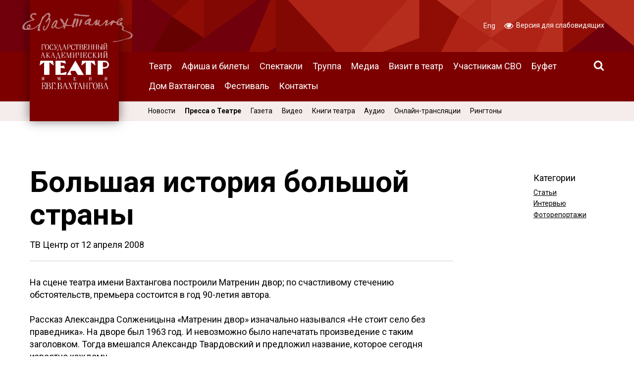

--- FILE ---
content_type: text/css
request_url: https://vakhtangov.ru/s/style.css?v1.12
body_size: 229269
content:
@charset "UTF-8";@import url(https://fonts.googleapis.com/css?family=Roboto:400,400i,700&display=swap&subset=latin,latin-ext,cyrillic-ext);@-webkit-keyframes fadeOut{0%{opacity:1}to{opacity:0}}@keyframes fadeOut{0%{opacity:1}to{opacity:0}}@-webkit-keyframes spin{to{-webkit-transform:rotate(360deg)}}@keyframes spin{to{-webkit-transform:rotate(360deg);transform:rotate(360deg)}}HTML{font-size:100.01%;height:100%;-webkit-text-size-adjust:none;-ms-overflow-style:-ms-autohiding-scrollbar}A,ABBR,ACRONYM,ADDRESS,APPLET,BIG,BLOCKQUOTE,BODY,CAPTION,CITE,CODE,DD,DEL,DFN,DIV,DL,DT,EM,FIELDSET,FIGURE,FONT,FORM,H1,H2,H3,H4,H5,H6,HR,HTML,IFRAME,IMG,INS,KBD,LABEL,LEGEND,LI,OBJECT,OL,P,PRE,Q,S,SAMP,SMALL,SPAN,STRIKE,STRONG,SUB,SUP,TABLE,TBODY,TD,TFOOT,TH,THEAD,TR,TT,UL,VAR{padding:0;margin:0;border:0;outline:0;font-family:inherit}ADDRESS,CITE,DFN,EM,I,VAR{font-style:normal}H1,H2,H3,H4,H5,H6,TH{font-size:10px;font-weight:400}INPUT,SELECT,TEXTAREA{font-family:arial,sans-serif;font-size:1em}INPUT[type=button],INPUT[type=submit]{cursor:pointer}SMALL,SUB,SUP{font-size:.85em}OL,UL{list-style:none}TABLE{border-collapse:collapse;border-spacing:0}CAPTION,TD,TH{text-align:left}SUB,SUP{vertical-align:baseline;position:relative;top:-.5em}SUB{top:.5em}article,aside,details,figcaption,figure,footer,header,hgroup,main,nav,section,summary{display:block}BODY{font-size:10px;text-rendering:optimizeLegibility;-webkit-font-smoothing:antialiased;-moz-osx-font-smoothing:grayscale}STRONG{font-weight:400}input[type=search]::-webkit-search-decoration{-webkit-appearance:none}input[type=submit]{background:0 0;border:0;color:inherit;font:inherit;overflow:visible;padding:0;-webkit-user-select:none;-moz-user-select:none;-ms-user-select:none}input[type=button],input[type=reset]{color:inherit;font:inherit;line-height:normal;overflow:visible}input[type=reset]{background:0 0;border:0;padding:0;-webkit-user-select:none;-moz-user-select:none;-ms-user-select:none}input[type=button]{-webkit-appearance:button}button,input[type=button]{background:0 0;border:0;padding:0;-webkit-user-select:none;-moz-user-select:none;-ms-user-select:none}button::-moz-focus-inner,input::-moz-focus-inner{border:0;padding:0}input:not([type=radio]):not([type=checkbox]){-webkit-appearance:none}audio,canvas,progress,video{display:inline-block;vertical-align:baseline}audio:not([controls]){display:none;height:0}.owl-carousel .owl-dots.disabled,.owl-carousel .owl-nav.disabled,[hidden],template{display:none}svg:not(:root){overflow:hidden}button,input,optgroup,textarea{color:inherit;font:inherit;font-family:sans-serif;margin:0}select{font:inherit}button{overflow:visible}button,select{text-transform:none}button,html input[type=button],input[type=reset],input[type=submit]{-webkit-appearance:button;cursor:pointer}button[disabled],html input[disabled]{cursor:default}input{line-height:normal}input[type=checkbox],input[type=radio]{-webkit-box-sizing:border-box;box-sizing:border-box;padding:0}input[type=number]::-webkit-inner-spin-button,input[type=number]::-webkit-outer-spin-button{height:auto}input[type=search]::-webkit-search-cancel-button,input[type=search]::-webkit-search-decoration{-webkit-appearance:none}legend{border:0;padding:0}textarea{overflow:auto}.mediapanel .mediapanel-nav ul li a.router-link-active,optgroup,strong{font-weight:700}body,html{height:100%}body{display:-webkit-box;display:-webkit-flex;display:-ms-flexbox;display:flex;-webkit-box-orient:vertical;-webkit-box-direction:normal;-webkit-flex-direction:column;-ms-flex-direction:column;flex-direction:column}.site-footer,.site-header{-webkit-flex-shrink:0;-ms-flex-negative:0;flex-shrink:0}.site-main{-webkit-box-flex:1;-webkit-flex:1 0 auto;-ms-flex:1 0 auto;flex:1 0 auto;max-width:100%}@media only screen and (max-width:600px){.site-main{padding:2em 0 5em}.site-main.with-cover{padding-top:0}.site-main.page-show{padding-bottom:0}}.site-header{margin-bottom:4em}@media only screen and (max-width:560px){.site-header{margin-bottom:0}}.home .site-header,.show .site-header,.show-persons.ugc table,.site-header.with-subnav{margin-bottom:0}.site-section{margin:9em 0}.site-section.undercover{margin-top:5em}.site-section.minus-box{margin:6em 0}@media only screen and (max-width:1000px){.site-section{margin:5em 0}.site-section.undercover{margin-top:3em}.site-section.minus-box{margin:2em 0}}@media only screen and (max-width:750px){.site-section.undercover{margin-top:0}}@media only screen and (max-width:600px){.site-section{margin:2em 0}.site-section.undercover{margin-top:0}.site-section.minus-box{margin:0}}.site-separator{margin:4em 0 6em}.site-separator hr{height:1px;background:rgba(0,0,0,.2)}.wrapper{max-width:150em;margin:0 auto;padding:0 3em}@media only screen and (max-width:1100px){.wrapper{padding:0 2em}}@media only screen and (max-width:1000px){.wrapper{padding:0 1.5em}}@media only screen and (max-width:600px){.wrapper{padding:0 1em}}.no-top-margin{margin-top:-3em}@media only screen and (max-width:1100px){.no-top-margin{margin-top:-2em}}@media only screen and (max-width:1000px){.no-top-margin{margin-top:-1.5em}}@media only screen and (max-width:600px){.no-top-margin{margin-top:-1em}}.box-margin{margin:3em}@media only screen and (max-width:1100px){.box-margin{margin:2em}}@media only screen and (max-width:1000px){.box-margin{margin:1.5em}}@media only screen and (max-width:600px){.box-margin{margin:1em}}.box-margin-notop{margin:0 3em 3em}@media only screen and (max-width:1100px){.box-margin-notop{margin:0 2em 2em}}@media only screen and (max-width:1000px){.box-margin-notop{margin:0 1.5em 1.5em}}@media only screen and (max-width:600px){.box-margin-notop{margin:0 1em 1em}}.col-margin{margin-left:3em;margin-right:3em}@media only screen and (max-width:1100px){.col-margin{margin-left:2em;margin-right:2em}}@media only screen and (max-width:1000px){.col-margin{margin-left:1.5em;margin-right:1.5em}}@media only screen and (max-width:600px){.col-margin{margin-left:1em;margin-right:1em}}.box-padding{padding:3em}@media only screen and (max-width:1100px){.box-padding{padding:2em}}@media only screen and (max-width:1000px){.box-padding{padding:1.5em}}@media only screen and (max-width:600px){.box-padding{padding:1em}}.col-padding{padding-left:3em;padding-right:3em}@media only screen and (max-width:1100px){.col-padding{padding-left:2em;padding-right:2em}}@media only screen and (max-width:1000px){.col-padding{padding-left:1.5em;padding-right:1.5em}}@media only screen and (max-width:600px){.col-padding{padding-left:1em;padding-right:1em}}.owl-carousel .owl-stage,.site-columns{display:-webkit-box;display:-webkit-flex;display:-ms-flexbox;display:flex;-webkit-box-orient:horizontal;-webkit-box-direction:normal;-webkit-flex-direction:row;-ms-flex-direction:row;flex-direction:row}.site-columns{-webkit-box-pack:justify;-webkit-justify-content:space-between;-ms-flex-pack:justify;justify-content:space-between;-webkit-flex-wrap:wrap;-ms-flex-wrap:wrap;flex-wrap:wrap}.col-12-2{-webkit-box-flex:0;-webkit-flex:0 0 16.66%;-ms-flex:0 0 16.66%;flex:0 0 16.66%}.col-12-3,.mediapanel .mediapanel-nav ul li,.mediapanel .page-person .col-gallery .thumbs-gallery.person-thumbs-gallery li{-webkit-box-flex:0;-webkit-flex:0 0 25%;-ms-flex:0 0 25%;flex:0 0 25%}.col-12-4,.col-12-5{-webkit-box-flex:0;-webkit-flex:0 0 33.33%;-ms-flex:0 0 33.33%;flex:0 0 33.33%}.col-12-5{-webkit-flex:0 0 41.66%;-ms-flex:0 0 41.66%;flex:0 0 41.66%}.col-12-6,.col-12-7{-webkit-box-flex:0;-webkit-flex:0 0 50%;-ms-flex:0 0 50%;flex:0 0 50%}.col-12-7{-webkit-flex:0 0 58.33%;-ms-flex:0 0 58.33%;flex:0 0 58.33%}.col-12-8,.col-12-9{-webkit-box-flex:0;-webkit-flex:0 0 66.66%;-ms-flex:0 0 66.66%;flex:0 0 66.66%}.col-12-9{-webkit-flex:0 0 74.99%;-ms-flex:0 0 74.99%;flex:0 0 74.99%}.col-12-10,.col-12-11{-webkit-box-flex:0;-webkit-flex:0 0 58.33%;-ms-flex:0 0 58.33%;flex:0 0 58.33%}.col-12-11{-webkit-flex:0 0 91.66%;-ms-flex:0 0 91.66%;flex:0 0 91.66%}.col-12,.col-12-12{-webkit-box-flex:0;-webkit-flex:0 0 100%;-ms-flex:0 0 100%;flex:0 0 100%}.col-fill{-webkit-box-flex:1;-webkit-flex:1;-ms-flex:1;flex:1}@font-face{font-family:"vakh";src:url(../fonts/icons/vakh.eot);src:url(../fonts/icons/vakh.eot?#iefix) format("embedded-opentype"),url(../fonts/icons/vakh.woff) format("woff"),url(../fonts/icons/vakh.ttf) format("truetype"),url(../fonts/icons/vakh.svg#vakh) format("svg");font-weight:400;font-style:normal}[data-icon]:before{content:attr(data-icon)}[class*=" icon-"]:before,[class^=icon-]:before,[data-icon]:before{font-family:"vakh"!important;font-style:normal!important;font-weight:400!important;font-variant:normal!important;text-transform:none!important;speak:none;line-height:1;-webkit-font-smoothing:antialiased;-moz-osx-font-smoothing:grayscale}.icon-youtube:before{content:"f"}.icon-arrow-left:before{content:"g"}.icon-arrow-right:before{content:"h"}.icon-arrow-up:before{content:"i"}.icon-times:before{content:"k"}.icon-facebook:before{content:"l"}.icon-instagram:before{content:"m"}.icon-ok:before{content:"n"}.icon-vk:before{content:"p"}.icon-profile:before{content:"o"}.icon-search:before{content:"r"}.icon-calendar:before{content:"s"}.icon-eye:before{content:"t"}.icon-globe-world:before{content:"u"}.icon-arrow-down:before{content:"e"}.icon-bars:before{content:"j"}.icon-twitter:before{content:"q"}.icon-clock-o:before{content:"v"}.icon-angle-down:before{content:"a"}.icon-angle-left:before{content:"b"}.icon-angle-right:before{content:"c"}.icon-angle-up:before{content:"d"}.icon-play:before{content:"w"}.icon-file-text-o:before{content:"x"}.icon-file-word-o:before{content:"y"}.icon-file-excel-o:before{content:"z"}.icon-file-image-o:before{content:"A"}.icon-file-pdf-o:before{content:"B"}.icon-file-o:before{content:"C"}.icon-image:before{content:"D"}.icon-image-hide:before{content:"E"}.owl-carousel{display:none;width:100%;-webkit-tap-highlight-color:transparent;position:relative;z-index:1}.owl-carousel .owl-stage{position:relative;-ms-touch-action:pan-Y;touch-action:manipulation;-moz-backface-visibility:hidden}.owl-carousel .owl-stage:after{content:".";display:block;clear:both;visibility:hidden;line-height:0;height:0}.owl-carousel .owl-stage-outer{position:relative;overflow:hidden;-webkit-transform:translate3d(0,0,0)}.owl-carousel .owl-item,.owl-carousel .owl-wrapper{-webkit-backface-visibility:hidden;-moz-backface-visibility:hidden;-ms-backface-visibility:hidden;-webkit-transform:translate3d(0,0,0);-moz-transform:translate3d(0,0,0);-ms-transform:translate3d(0,0,0)}.owl-carousel .owl-item{position:relative;min-height:1px;display:-webkit-box;display:-webkit-flex;display:-ms-flexbox;display:flex;-webkit-box-orient:vertical;-webkit-box-direction:normal;-webkit-flex-direction:column;-ms-flex-direction:column;flex-direction:column;-webkit-tap-highlight-color:transparent;-webkit-touch-callout:none}.owl-carousel .owl-item img,.site-separator hr{display:block;width:100%}.owl-carousel .owl-dot,.owl-carousel .owl-nav .owl-next,.owl-carousel .owl-nav .owl-prev{cursor:pointer;-webkit-user-select:none;-moz-user-select:none;-ms-user-select:none;user-select:none}.owl-carousel .owl-nav button.owl-next,.owl-carousel .owl-nav button.owl-prev,.owl-carousel button.owl-dot{background:0 0;color:inherit;border:0;padding:0!important;font:inherit}.owl-carousel.owl-loaded{display:block}.owl-carousel.owl-loading{opacity:0;display:block}.owl-carousel.owl-hidden{opacity:0}.owl-carousel.owl-refresh .owl-item{visibility:hidden}.owl-carousel.owl-drag .owl-item{-ms-touch-action:pan-y;touch-action:pan-y;-webkit-user-select:none;-moz-user-select:none;-ms-user-select:none;user-select:none}.owl-carousel.owl-grab{cursor:move;cursor:-webkit-grab;cursor:grab}.owl-carousel.owl-rtl{direction:rtl}.owl-carousel.owl-rtl .owl-item{float:right}.no-js .owl-carousel{display:block}.owl-carousel .animated{-webkit-animation-duration:1000ms;animation-duration:1000ms;-webkit-animation-fill-mode:both;animation-fill-mode:both}.owl-carousel .owl-animated-in{z-index:0}.owl-carousel .owl-animated-out{z-index:1}.owl-carousel .fadeOut{-webkit-animation-name:fadeOut;animation-name:fadeOut}.owl-height{-webkit-transition:height 500ms ease-in-out;-o-transition:height 500ms ease-in-out;transition:height 500ms ease-in-out}.owl-carousel .owl-item .owl-lazy{opacity:0;-webkit-transition:opacity 400ms ease;-o-transition:opacity 400ms ease;transition:opacity 400ms ease}.owl-carousel .owl-item .owl-lazy:not([src]),.owl-carousel .owl-item .owl-lazy[src^=""]{max-height:0}.owl-carousel .owl-item img.owl-lazy{-webkit-transform-style:preserve-3d;transform-style:preserve-3d}.owl-carousel .owl-video-wrapper{position:relative;height:100%;background:#000}.owl-carousel .owl-video-play-icon{position:absolute;height:80px;width:80px;left:50%;top:50%;margin-left:-40px;margin-top:-40px;background:url(owl.video.play.png) no-repeat;cursor:pointer;z-index:1;-webkit-backface-visibility:hidden;-webkit-transition:-webkit-transform 100ms ease;-o-transition:transform 100ms ease;transition:transform 100ms ease;transition:transform 100ms ease,-webkit-transform 100ms ease}.owl-carousel .owl-video-play-icon:hover{-ms-transform:scale(1.3,1.3);-webkit-transform:scale(1.3,1.3);transform:scale(1.3,1.3)}.mediapanel .ugc iframe,.owl-carousel .owl-video-playing .owl-video-play-icon,.owl-carousel .owl-video-playing .owl-video-tn{display:none}.owl-carousel .owl-video-tn{opacity:0;height:100%;background-position:center center;background-repeat:no-repeat;background-size:contain;-webkit-transition:opacity 400ms ease;-o-transition:opacity 400ms ease;transition:opacity 400ms ease}.owl-carousel .owl-video-frame{position:relative;z-index:1;height:100%;width:100%}.mediapanel,.mediapanel .mediapanel-nav ul{display:-webkit-box;display:-webkit-flex;display:-ms-flexbox;display:flex;-webkit-box-orient:vertical;-webkit-box-direction:normal;-webkit-flex-direction:column;-ms-flex-direction:column;flex-direction:column}.mediapanel .js-buy-tickets-btn{display:none!important}.mediapanel .mediapanel-header{position:fixed;z-index:500;top:0;left:0;width:100%;min-height:10em;background-color:#7c0000;background-image:url(../i/pattern-bordo.svg);background-position-x:right;background-position-y:center;background-size:cover;background-repeat:no-repeat}.mediapanel .mediapanel-nav ul{-webkit-box-orient:horizontal;-webkit-flex-direction:row;-ms-flex-direction:row;flex-direction:row;-webkit-box-align:center;-webkit-align-items:center;-ms-flex-align:center;align-items:center;-webkit-box-pack:justify;-webkit-justify-content:space-between;-ms-flex-pack:justify;justify-content:space-between}.mediapanel .mediapanel-nav ul li a{display:block;text-align:center;padding:.4em 0 .6em;font-size:5em;line-height:1;color:#fff;border-right:1px solid rgba(255,255,255,.2)}.mediapanel .mediapanel-nav ul li:last-child a{border-right:none}.mediapanel .mediapanel-footer{position:fixed;z-index:500;left:0;bottom:0;width:100%;min-height:10em;background-color:#7c0000;background-image:url(../i/pattern-bordo.svg);background-position-x:right;background-position-y:center;background-size:cover;background-repeat:no-repeat}.mediapanel .mediapanel-main{position:fixed;z-index:600;top:7.15em;bottom:7.15em;width:100%;font-size:1.4em;cursor:-webkit-grab;cursor:grab;overflow:auto}.mediapanel .mp-preloader{position:fixed;z-index:400;top:0;left:0;right:0;bottom:0;background-color:#fff}.mediapanel .mp-preloader .wheel{font-size:2em;-webkit-box-sizing:border-box;box-sizing:border-box;position:absolute;top:50vh;left:50%;margin-left:-.75em}.mediapanel .mp-preloader .wheel:before{content:"";display:block;width:1.5em;height:1.5em;border:.3em solid rgba(0,0,0,.2);border-top:.3em solid #000;border-radius:50%}.mediapanel .ugc{max-width:none}.mediapanel .afisha .afisha-item-actions,.mediapanel .afisha .afisha-search,.mediapanel .afisha .afisha-time-filters,.mediapanel .afisha .afisha-type-filters .afisha-broadcast,.mediapanel .afisha .afisha-type-filters .afisha-with-tickets,.mediapanel .afisha .btn-primary,.mediapanel .flex-video{display:none}.mediapanel .site-section{margin:7em 0}.mediapanel .mp-theatre-about{margin-top:7em;margin-bottom:6em}.mediapanel .mp-theatre-history{margin-top:5em;margin-bottom:6em}.mediapanel .afisha .afisha-type-filters{position:absolute;top:0;right:1em;width:60vw;display:block;text-align:right}.mediapanel .afisha .afisha-type-filters label{position:relative;display:inline-block;margin:2.9em 1em}.mediapanel .mp-actors{margin-top:7em;margin-bottom:0}.mediapanel .page-person .col-about .btn-list,.mediapanel .persons-archive{display:none}.mediapanel .page-person .col-portrait{-webkit-box-ordinal-group:1;-webkit-order:0;-ms-flex-order:0;order:0}.mediapanel .page-person .col-portrait picture.fw{width:auto;margin-bottom:3em}.mediapanel .page-person .col-portrait picture.fw img{width:auto;min-width:auto;height:44vh}.mediapanel .page-person .col-about{-webkit-box-ordinal-group:2;-webkit-order:1;-ms-flex-order:1;order:1;padding-top:.5em;margin-bottom:0}.mediapanel .page-person .col-afisha tfoot,.mediapanel .page-person .site-separator{display:none}.mediapanel .page-person .site-section-person-afisha-and-gallery{display:block}.mediapanel .page-person .col-afisha{margin-top:7em;margin-bottom:7em}.mediapanel .col-12-7.col-cast+.col-12-5.col-crew,.mediapanel .page-person .col-gallery{margin-top:7em}.mediapanel .shows-search-and-filters .container{padding-bottom:6em}.mediapanel .shows-stage .box-padding{padding-top:0}.mediapanel .thumbs-grid .thumbs-grid-item{-webkit-box-flex:0;-webkit-flex:0 0 25%;-ms-flex:0 0 25%;flex:0 0 25%}.mediapanel .site-columns{-webkit-box-orient:vertical;-webkit-box-direction:normal;-webkit-flex-direction:column;-ms-flex-direction:column;flex-direction:column;-webkit-flex-wrap:nowrap;-ms-flex-wrap:nowrap;flex-wrap:nowrap}.mediapanel .site-columns .col-stage-and-tickets{margin-top:4.5em;margin-bottom:1.5em}.mediapanel .site-columns .col-notification{-webkit-box-ordinal-group:1;-webkit-order:0;-ms-flex-order:0;order:0;margin-bottom:2em}.mediapanel .site-columns .col-media{-webkit-box-ordinal-group:2;-webkit-order:1;-ms-flex-order:1;order:1}.mediapanel .col-12-5.col-crew a,.mediapanel .col-about .ugc a{text-decoration:none;color:#000;cursor:default}.mediapanel .show-afisha .btn-primary,.mediapanel .show-thumbs-gallery .more-desktop .more div,.mediapanel .site-section-extras,.mediapanel .site-section-news{display:none}.mediapanel .col-12-5.col-crew,.mediapanel .col-12-7.col-cast,ul.btn-list li{-webkit-box-flex:0;-webkit-flex:0 0 100%;-ms-flex:0 0 100%;flex:0 0 100%}.mediapanel .show-thumbs-gallery .more-desktop .more img{opacity:1}.mediapanel .show-thumbs-gallery .more-mp{display:block}.mediapanel .mp-fail{opacity:.5;font-size:1.6em;line-height:1.3;text-align:center;width:300px;margin:35vh auto 0}.mediapanel .mp-fail h2{font-size:1.62em;margin-bottom:1em}.mediapanel .popup-body .popup-close-link,ul.btn-list{display:-webkit-box;display:-webkit-flex;display:-ms-flexbox;display:flex;-webkit-box-orient:horizontal;-webkit-box-direction:normal;-webkit-flex-direction:row;-ms-flex-direction:row;flex-direction:row}.mediapanel .popup-body .popup-close-link{position:fixed;top:auto;right:auto;bottom:9em;left:42.5vw;width:16vw;padding:.5em .5em .7em;border:3px solid #fff;background:#fff;color:#000;text-align:center;-webkit-box-align:center;-webkit-align-items:center;-ms-flex-align:center;align-items:center;-webkit-box-pack:justify;-webkit-justify-content:space-between;-ms-flex-pack:justify;justify-content:space-between}.mediapanel .popup-body .popup-close-link:before{content:"Закрыть ";font-size:2.4em;line-height:1}.mediapanel .popup-body .popup-close-link .icon-times{margin-top:.1em;font-size:1.8em;line-height:1}.mediapanel #awards .popup-body,.mediapanel #cast .popup-body{padding-bottom:16em}.mediapanel #awards .popup-body .popup-close-link,.mediapanel #cast .popup-body .popup-close-link{background:#000;border-color:#000;color:#fff}.mediapanel #awards .popup-body .icon-times,.mediapanel #cast .popup-body .icon-times{color:#fff}.mediapanel .popup-body .popup-close-link,.site-footer .subscribe .subscribe-form .field input,blockquote,body,div,footer,header,img,li,section,td,th,tr,ul{-webkit-box-sizing:border-box;box-sizing:border-box}body{font-size:10px;text-rendering:optimizeLegibility;-webkit-font-smoothing:antialiased;-moz-osx-font-smoothing:grayscale;position:relative}@media only screen and (max-width:560px){body{padding-top:6em}body.home{padding-top:0}body.scroll-block{overflow:hidden}}.icon,.icon::before{line-height:inherit}.icon::before{position:relative;font-size:1.1em;vertical-align:middle}.icon-before{margin-right:.4em}.icon-after{margin-left:.4em}a.icon-link .icon{position:relative;margin-right:.2em}a.icon-link .icon-vakh-left{top:.2em}a.icon-link span{text-decoration:underline!important}.phone-link:hover,a.icon-link,a.icon-link:hover span{text-decoration:none!important}.nowrap,a.icon-link{white-space:nowrap}.inline-link{margin-right:.5em}.phone-link{cursor:default;text-decoration:none!important}.phone{white-space:nowrap}.clear{clear:both}.fixed{position:fixed}.fw{display:block;width:100%;max-width:100%}pre{font-size:2em}.crop-container{overflow:hidden;position:relative}.crop-to-fit{position:absolute;top:0;left:0;z-index:1;display:none;width:auto;max-width:none}.crop-to-fit.show{-webkit-transition:opacity .3s ease-out;-o-transition:opacity .3s ease-out;transition:opacity .3s ease-out}.hidden{display:none}.btn{position:relative;-webkit-box-sizing:border-box;box-sizing:border-box;text-align:center;display:inline-block;white-space:nowrap;-webkit-transition:all .2s ease-out;-o-transition:all .2s ease-out;transition:all .2s ease-out;border-radius:.15em;vertical-align:middle;text-decoration:none}.btn.btn-default{background:#000;color:#fff}.btn.btn-default.disabled{background:rgba(0,0,0,.2);color:rgba(0,0,0,.25);cursor:default}.btn.btn-primary{background:#7c0000;color:#fff}.btn.btn-primary.disabled{background:#f5ecec;color:rgba(124,0,0,.3);cursor:default}.btn.btn-online{background:#00544c;color:#fff}.btn.btn-online.disabled{background:rgba(0,84,76,.1);color:rgba(0,84,76,.3);cursor:default}.btn.btn-outline{background:0 0;color:#000;border:1px solid #000}.btn.btn-outline-invert{line-height:2;background:0 0;color:#fff;border:1px solid #fff}.btn.disabled{cursor:default}.btn .icon,.select{position:relative}.btn:hover,a{text-decoration:none}.btn.btn-small{line-height:2.1;height:2em;padding:0 .3em}.btn.btn-small.btn-outline,.btn.btn-small.btn-outline-invert{line-height:1.8}.btn.btn-medium-small{line-height:2.7;height:2.86em;padding:0 .7em}.btn.btn-medium-small.btn-outline,.btn.btn-medium-small.btn-outline-invert{line-height:2.7}.btn.btn-large,.btn.btn-medium-normal{line-height:2.11;height:2.22em;padding:0 .56em}.btn.btn-large.btn-outline,.btn.btn-large.btn-outline-invert,.btn.btn-medium-normal.btn-outline,.btn.btn-medium-normal.btn-outline-invert{line-height:2}.btn.btn-large{line-height:2.1}ul.btn-list{-webkit-flex-wrap:wrap;-ms-flex-wrap:wrap;flex-wrap:wrap}ul.btn-list li{-webkit-flex:0 0 auto;-ms-flex:0 0 auto;flex:0 0 auto;list-style:none;padding:0;margin-bottom:1em}ul.btn-list.inline li{display:inline-block;margin-right:1em}input[type=email],input[type=search],input[type=text]{-webkit-box-sizing:content-box;box-sizing:content-box;background:0 0;border:1px solid rgba(0,0,0,.2);margin-top:0;padding:.7em 0 .9em;margin-bottom:0;text-indent:.85em;-webkit-appearance:textfield;-moz-appearance:textfield;appearance:textfield;border-radius:.15em;color:#000;background:#fff;-webkit-box-shadow:inset 0 2px 2px 0 rgba(0,0,0,.12);box-shadow:inset 0 2px 2px 0 rgba(0,0,0,.12);font-family:"Roboto",sans-serif;line-height:1}input[type=email]::-webkit-input-placeholder,input[type=search]::-webkit-input-placeholder,input[type=text]::-webkit-input-placeholder{position:relative;color:#000;opacity:.6}input[type=email]::-moz-placeholder,input[type=search]::-moz-placeholder,input[type=text]::-moz-placeholder{position:relative;color:#000;opacity:.6}input[type=email]:-ms-input-placeholder,input[type=email]::-ms-input-placeholder,input[type=search]:-ms-input-placeholder,input[type=search]::-ms-input-placeholder,input[type=text]:-ms-input-placeholder,input[type=text]::-ms-input-placeholder{position:relative;color:#000;opacity:.6}input[type=email]::placeholder,input[type=search]::placeholder,input[type=text]::placeholder{position:relative;color:#000;opacity:.6}input[type=email]:focus,input[type=search]:focus,input[type=text]:focus,select:focus{outline:0;-webkit-box-shadow:0 0 3px #7c0000;box-shadow:0 0 3px #7c0000}input[type=email]:disabled,input[type=search]:disabled,input[type=text]:disabled{background:rgba(0,0,0,.07)}input[type=email]:disabled::-webkit-input-placeholder,input[type=search]:disabled::-webkit-input-placeholder,input[type=text]:disabled::-webkit-input-placeholder{color:rgba(0,0,0,.25)}input[type=email]:disabled::-moz-placeholder,input[type=search]:disabled::-moz-placeholder,input[type=text]:disabled::-moz-placeholder{color:rgba(0,0,0,.25)}input[type=email]:disabled:-ms-input-placeholder,input[type=email]:disabled::-ms-input-placeholder,input[type=search]:disabled:-ms-input-placeholder,input[type=search]:disabled::-ms-input-placeholder,input[type=text]:disabled:-ms-input-placeholder,input[type=text]:disabled::-ms-input-placeholder{color:rgba(0,0,0,.25)}input[type=email]:disabled::placeholder,input[type=search]:disabled::placeholder,input[type=text]:disabled::placeholder{color:rgba(0,0,0,.25)}button,input[type=submit]{padding-top:0;line-height:.8!important}input[type=checkbox]{font-size:1.8em;margin:0 .1em 0 0}label.disabled,label.disabled span{color:rgba(0,0,0,.3)}select{position:relative;display:block;width:100%;font-family:"Roboto",sans-serif;font-weight:400;-webkit-box-sizing:border-box;box-sizing:border-box;margin:0;border:1px solid rgba(0,0,0,.2);padding:.75em 2em .95em .7em;color:#000;background:#fff;border-radius:.15em;-moz-appearance:none;-webkit-appearance:none;appearance:none;-webkit-box-shadow:inset 0 2px 2px 0 rgba(0,0,0,.12);box-shadow:inset 0 2px 2px 0 rgba(0,0,0,.12)}select:disabled{background:rgba(0,0,0,.07);color:rgba(0,0,0,.25)}.select:after{content:"a";position:absolute;z-index:50;top:.55em;right:.3em;width:1em;height:1em;display:block;font-family:"vakh";font-size:1.3em;pointer-events:none}.select.disabled:after{color:rgba(0,0,0,.25)}.badge{display:inline-block;background:#7c0000;color:#fff;font-size:1.4em;height:2em;line-height:1.9;padding:0 .3em;border-radius:.2em;margin-bottom:.8em}.badge.attention{background:#ffd600!important;color:#000!important}.phone-link{color:#000;white-space:nowrap}.social-icons{display:-webkit-box;display:-webkit-flex;display:-ms-flexbox;display:flex;-webkit-box-orient:horizontal;-webkit-box-direction:normal;-webkit-flex-direction:row;-ms-flex-direction:row;flex-direction:row}.social-icons li{display:block;position:relative;margin:0 1.5em 1.5em 0}.social-icons li a{display:block;font-size:4em;line-height:1;overflow:hidden}.social-icons li a .icon{font-size:.92em;line-height:1}picture.fw{position:relative;overflow:hidden}picture.fw,picture.fw img{display:block;width:100%;min-width:100%;height:auto}body{background-color:#fff;color:#000;font-family:"Roboto",sans-serif}*{line-height:1;-webkit-font-variant-ligatures:none;-moz-font-variant-ligatures:none;font-variant-ligatures:none}em{font-style:italic}.loading{-webkit-animation:spin 2s linear infinite;animation:spin 2s linear infinite}.tabs{display:-webkit-box;display:-webkit-flex;display:-ms-flexbox;display:flex;-webkit-box-orient:horizontal;-webkit-box-direction:normal;-webkit-flex-direction:row;-ms-flex-direction:row;flex-direction:row;-webkit-flex-wrap:wrap;-ms-flex-wrap:wrap;flex-wrap:wrap}.tabs li{position:relative;-webkit-box-flex:0;-webkit-flex:0 0 auto;-ms-flex:0 0 auto;flex:0 0 auto;margin-right:1.4em}.switcher ul a,.tabs a{color:#000;display:block;white-space:nowrap}.tabs a{font-weight:400;line-height:2.9}.tabs .active{cursor:default;font-weight:700}.tabs .icon{position:relative;display:inline-block;margin-left:.25em;line-height:.9}.tabs a.toggled .icon{top:0;transform:rotate(180deg);-webkit-transform:rotate(180deg);-moz-transform:rotate(180deg);-o-transform:rotate(180deg);-ms-transform:rotate(180deg)}.tabs .more-tabs{display:none;position:absolute;top:3em;left:-1.05em;z-index:5;background:#fff;border-radius:1em;padding:.5em 1em;-webkit-box-shadow:0 0 20px rgba(0,0,0,.1);box-shadow:0 0 20px rgba(0,0,0,.1);width:25em;max-width:90vw}.tabs .more-tabs li a{padding:.4em 0;line-height:1.4;white-space:normal}.tab{overflow:hidden;height:0}.tab.active{height:auto}.arrows,.switcher ul{display:-webkit-box;display:-webkit-flex;display:-ms-flexbox;display:flex;-webkit-box-orient:horizontal;-webkit-box-direction:normal;-webkit-flex-direction:row;-ms-flex-direction:row;flex-direction:row}.arrows{-webkit-box-pack:end;-webkit-justify-content:flex-end;-ms-flex-pack:end;justify-content:flex-end}.arrows a{display:block}.arrows a.disabled{opacity:.3;cursor:default}.extras li,.main-nav li,.sub-nav li,.switcher{display:inline-block}.switcher ul{border:1px solid #000;border-radius:.2em}.switcher ul li{-webkit-box-flex:0;-webkit-flex:0 0 auto;-ms-flex:0 0 auto;flex:0 0 auto}.switcher ul a{line-height:1.8;height:2em;padding:0 .3em;border-left:1px solid #000}.switcher ul a.active{background:#000;color:#fff}.switcher ul li:first-child a{border-left:none}@media only screen and (max-width:560px){.home .site-header{display:block;position:relative}.home .site-header .extras,.home .site-header .main-nav{display:none}}.site-header{position:relative;display:-webkit-box;display:-webkit-flex;display:-ms-flexbox;display:flex;-webkit-box-orient:vertical;-webkit-box-direction:normal;-webkit-flex-direction:column;-ms-flex-direction:column;flex-direction:column}@media only screen and (max-width:560px){.site-header{display:none;overflow:scroll;z-index:1000;top:0;left:0;right:0;bottom:0;background-color:#7c0000;background-image:url(../i/pattern-bordo-vertical.svg);background-position-x:center;background-position-y:center;background-size:cover;background-repeat:no-repeat}.site-header.mobile-active{display:block;position:fixed}.site-header.mobile-active .extras,.site-header.mobile-active .main-nav{display:block}}.site-logo{text-indent:-999em;background-position:left center;background-repeat:no-repeat;position:absolute;z-index:50;top:0;left:0;width:100%;overflow:visible;font-size:1em}@media only screen and (max-width:560px){.site-logo{position:relative}}.site-logo .wrapper{height:0;overflow:visible}@media only screen and (max-width:560px){.site-logo .wrapper{height:auto}}.site-logo .container{position:relative;overflow:visible;width:24em;height:4em}@media only screen and (max-width:560px){.site-logo .container{width:20em;height:auto;margin:0 auto}.site-logo .container a{display:block;position:relative}}.site-logo .col-margin{position:relative;overflow:visible;background:rgba(166,0,255,.76);height:2em}@media only screen and (max-width:560px){.site-logo .col-margin{height:auto}}.site-logo .box{position:absolute;top:0;left:0;padding-top:8.2em;padding-bottom:4em;width:100%;background:#7c0000;-webkit-box-shadow:0 0 20px rgba(0,0,0,.5);box-shadow:0 0 20px rgba(0,0,0,.5)}@media only screen and (max-width:560px){.site-logo .box{position:relative;padding-top:6em;padding-bottom:2em}}.site-logo .sign{display:block;background-image:url(../i/sign.svg);text-indent:-999em;background-position:center top;background-repeat:no-repeat;background-size:contain;position:absolute;top:2.6em;left:50%;margin-left:-10.5em;width:22.3em;height:6em}@media only screen and (max-width:560px){.site-logo .sign{top:1.2em}}.extras,.site-logo .type{background-repeat:no-repeat}.site-logo .type{display:block;background-image:url(../i/type.svg);text-indent:-999em;background-position:center top;background-size:contain;width:14em;padding-bottom:9.4em;margin:0 auto}@media only screen and (max-width:1350px){.site-logo .type{background-position:center center}}.extras{-webkit-box-ordinal-group:1;-webkit-order:0;-ms-flex-order:0;order:0;background-color:#7c0000;background-image:url(../i/pattern-bordo.svg);background-position-x:right;background-position-y:center;background-size:cover;padding:2em 0}@media only screen and (min-width:901px){.extras{min-height:6.5em}}@media only screen and (max-width:900px){.extras{height:16em}}@media only screen and (max-width:560px){.extras{-webkit-box-ordinal-group:3;-webkit-order:2;-ms-flex-order:2;order:2;height:auto;padding-bottom:6.4em;background:0 0}}.extras .container{display:-webkit-box;display:-webkit-flex;display:-ms-flexbox;display:flex;-webkit-box-orient:horizontal;-webkit-box-direction:normal;-webkit-flex-direction:row;-ms-flex-direction:row;flex-direction:row;-webkit-box-pack:end;-webkit-justify-content:flex-end;-ms-flex-pack:end;justify-content:flex-end}@media only screen and (max-width:560px){.extras .container{-webkit-box-orient:vertical;-webkit-box-direction:normal;-webkit-flex-direction:column;-ms-flex-direction:column;flex-direction:column;-webkit-box-pack:start;-webkit-justify-content:flex-start;-ms-flex-pack:start;justify-content:flex-start}}.extras .extras-ad{display:block;-webkit-box-flex:0;-webkit-flex:0 0 33.33%;-ms-flex:0 0 33.33%;flex:0 0 33.33%}@media only screen and (max-width:560px){.extras .extras-ad{-webkit-box-ordinal-group:2;-webkit-order:1;-ms-flex-order:1;order:1;margin:2em 0}}.extras .extras-ad img{display:block;margin:0 auto;width:auto;height:6.5em}.extras .extras-side{-webkit-box-flex:0;-webkit-flex:0 0 33.33%;-ms-flex:0 0 33.33%;flex:0 0 33.33%;text-align:right}@media only screen and (max-width:560px){.extras .extras-side{-webkit-box-flex:1;-webkit-flex:1 0 auto;-ms-flex:1 0 auto;flex:1 0 auto;-webkit-box-ordinal-group:1;-webkit-order:0;-ms-flex-order:0;order:0;text-align:left}}.extras .extras-season{display:block;margin:.7em 0 0}@media only screen and (max-width:560px){.extras .extras-season{display:none}}.extras .extras-season img{width:auto;height:2.7em}.extras ul{margin-right:-.84em}@media only screen and (max-width:560px){.extras ul{margin:0 0 1.5em;border-top:1px solid rgba(255,255,255,.2);border-bottom:1px solid rgba(255,255,255,.2)}}.extras li a{display:inline-block;font-size:1.4em;line-height:1.3;padding:.2em .6em .15em;color:#fff;vertical-align:middle}@media only screen and (max-width:560px){.extras li a{font-size:1.8em;padding:.8em 0 .75em;margin-right:1em}}.extras li a .icon{position:relative;font-size:1.2em;margin-right:.15em}.main-nav{-webkit-box-ordinal-group:2;-webkit-order:1;-ms-flex-order:1;order:1;background:#7c0000}.main-nav .btn-home{font-size:2em!important;margin-top:1em;margin-bottom:1em}.main-nav .mobile-only{display:none}.main-nav .menu-show-title:before{content:"/";font-size:2em;color:#fff}@media only screen and (max-width:560px){.main-nav{background:0 0}.main-nav .mobile-only{display:block}.main-nav .desktop-only{display:none}.main-nav .menu-show-title:before{content:""}}.main-nav .container{display:-webkit-box;display:-webkit-flex;display:-ms-flexbox;display:flex;-webkit-box-orient:horizontal;-webkit-box-direction:normal;-webkit-flex-direction:row;-ms-flex-direction:row;flex-direction:row;padding-left:24em}@media only screen and (max-width:560px){.main-nav .container{-webkit-box-orient:vertical;-webkit-box-direction:normal;-webkit-flex-direction:column;-ms-flex-direction:column;flex-direction:column;position:relative}}@media only screen and (max-width:900px){.main-nav .container{padding-left:0}}.main-nav nav{-webkit-box-flex:1;-webkit-flex:1 1 auto;-ms-flex:1 1 auto;flex:1 1 auto}.main-nav ul{position:relative;left:-.9em;padding:.9em 0 1.1em}@media only screen and (max-width:560px){.main-nav ul{left:0;padding:3em 0 1em;text-align:center}}@media only screen and (max-width:560px){.main-nav li:nth-child(-n+4){display:block}.main-nav li:nth-child(-n+4) a{font-size:3.6em;line-height:1.8}}.main-nav .search-box a,.main-nav li a{display:inline-block;font-size:1.8em;line-height:2.25;padding:0 .5em;color:#fff}@media only screen and (max-width:560px){.main-nav li a{font-size:2.4em}}.main-nav li.active a,.side-nav li.active a,.sub-nav li.active a,.ugc strong{font-weight:700}.main-nav .search-box{-webkit-box-flex:0;-webkit-flex:0 0 6em;-ms-flex:0 0 6em;flex:0 0 6em;text-align:right;padding-top:.5em;padding-right:3em}@media only screen and (max-width:1100px){.main-nav .search-box{padding-right:2em}}@media only screen and (max-width:1000px){.main-nav .search-box{padding-right:1.5em}}@media only screen and (max-width:600px){.main-nav .search-box{padding-right:1em}}@media only screen and (max-width:560px){.main-nav .search-box{position:absolute;bottom:-7.2em;right:0}}.main-nav .search-box a{font-size:2em;line-height:2;margin-right:-.5em}.main-nav .search-box a .icon,.sub-nav ul{position:relative}.sub-nav{background:#f5ecec}.sub-nav .container{padding-left:24em}@media only screen and (max-width:900px){.sub-nav .container{padding-left:0}}.sub-nav ul{left:-.9em;padding:.5em 0 .6em}.sub-nav li a{display:inline-block;font-size:1.4em;line-height:2.1;padding:0 .6em;color:#000}@media only screen and (max-width:750px){.sub-nav li a{font-size:1.8em}}.main-nav.sticky-header{position:fixed;top:-15em;-webkit-transition:top .25s ease-in;-o-transition:top .25s ease-in;transition:top .25s ease-in;left:0;right:0;z-index:200}.main-nav.sticky-header.active{top:0}@media only screen and (max-width:560px){.main-nav.sticky-header{background-color:#7c0000;top:0}.main-nav.sticky-header .container{-webkit-box-orient:horizontal;-webkit-box-direction:normal;-webkit-flex-direction:row;-ms-flex-direction:row;flex-direction:row;-webkit-box-align:center;-webkit-align-items:center;-ms-flex-align:center;align-items:center}.main-nav.sticky-header nav ul{padding:0;text-align:right}.main-nav.sticky-header .search-box,.main-nav.sticky-header nav li{display:none}.main-nav.sticky-header nav li.active{display:inline-block;padding-right:4em}.main-nav.sticky-header nav li.active a{font-size:2.4em}}.main-nav.sticky-header .container{padding-left:0}.main-nav.sticky-header .bronze-logo{padding:.6em 2em .6em 3em}@media only screen and (max-width:1100px){.main-nav.sticky-header .bronze-logo{padding-left:2em}}@media only screen and (max-width:1000px){.main-nav.sticky-header .bronze-logo{padding-left:1.5em}}@media only screen and (max-width:600px){.main-nav.sticky-header .bronze-logo{padding-left:1em}}.main-nav.sticky-header .bronze-logo img{width:4.8em;height:4.8em}.js-nav-link{display:none;color:#fff}@media only screen and (max-width:560px){.js-nav-link{display:block;position:fixed;top:0;right:0;z-index:1100;padding:1.5em 2em 1.5em 70vw}}.js-nav-link .icon{font-size:2.5em}.js-nav-link .icon-times,.js-nav-link.active .icon-bars,.ts-datepicker .ui-datepicker-next span,.ts-datepicker .ui-datepicker-prev span{display:none}.js-nav-link.active{padding-left:1.5em}.js-nav-link.active .icon-times{display:block}.side-nav{padding-top:1.25em}.side-nav h2{font-size:1.8em;line-height:1.3;margin-bottom:.5em}.side-nav li{font-size:1.4em;line-height:1.4;margin-bottom:.25em}.side-nav li a,.site-footer .subscribe .subscribe-form a{color:#000;text-decoration:underline}.extra-pages li a:hover span,.side-nav li a:hover,.site-footer .copy a:hover,.site-footer .dev a:hover,.site-footer .subscribe .subscribe-form a:hover{text-decoration:none}.site-footer{background:#f5ecec;padding:5em 0 1.8em}.site-footer .container{display:-webkit-box;display:-webkit-flex;display:-ms-flexbox;display:flex;-webkit-box-orient:horizontal;-webkit-box-direction:normal;-webkit-flex-direction:row;-ms-flex-direction:row;flex-direction:row;-webkit-flex-wrap:wrap;-ms-flex-wrap:wrap;flex-wrap:wrap}@media only screen and (max-width:750px){.site-footer .container{-webkit-box-orient:vertical;-webkit-box-direction:normal;-webkit-flex-direction:column;-ms-flex-direction:column;flex-direction:column;-webkit-flex-wrap:nowrap;-ms-flex-wrap:nowrap;flex-wrap:nowrap}}.site-footer .communication{-webkit-box-flex:0;-webkit-flex:0 0 33.34%;-ms-flex:0 0 33.34%;flex:0 0 33.34%}.site-footer .subscribe{padding-bottom:4.9em}.site-footer .social h2,.site-footer .subscribe h2{font-size:1.8em;line-height:1.2;font-weight:700;margin-bottom:1.15em}.site-footer .subscribe .subscribe-form{padding:0;width:auto;min-width:0}.site-footer .subscribe .subscribe-form .field{padding:0}.site-footer .subscribe .subscribe-form .conditions{overflow:hidden;padding-right:1em}.site-footer .subscribe .subscribe-form .conditions .sp-field{margin-bottom:1em}.site-footer .subscribe .subscribe-form .conditions input{margin:0 .3em .3em 0}.site-footer .subscribe .subscribe-form .form-row{display:-webkit-box;display:-webkit-flex;display:-ms-flexbox;display:flex;-webkit-box-orient:horizontal;-webkit-box-direction:normal;-webkit-flex-direction:row;-ms-flex-direction:row;flex-direction:row;-webkit-flex-wrap:wrap;-ms-flex-wrap:wrap;flex-wrap:wrap;-webkit-box-pack:justify;-webkit-justify-content:space-between;-ms-flex-pack:justify;justify-content:space-between;margin-bottom:1em;font-size:1.4em}.site-footer .subscribe .subscribe-form .form-row.name-and-email input{padding:1.3em 0 1.4em;width:100%}.site-footer .subscribe .subscribe-form .form-row.name-and-email .name-field{-webkit-box-flex:1;-webkit-flex:1 0 38%;-ms-flex:1 0 38%;flex:1 0 38%;padding-right:.2em}.site-footer .subscribe .subscribe-form .form-row.name-and-email .email-field{-webkit-box-flex:1;-webkit-flex:1 0 62%;-ms-flex:1 0 62%;flex:1 0 62%}.site-footer .subscribe .subscribe-form label{font-size:1.4em;line-height:1.2}.site-footer .subscribe .subscribe-form .subscribe-btn{margin-top:1em;font-size:1.8em}.site-footer .social{padding-bottom:4em}.site-footer .social a{color:#000}.site-footer .logos{-webkit-box-flex:0;-webkit-flex:0 0 66.66%;-ms-flex:0 0 66.66%;flex:0 0 66.66%}@media only screen and (max-width:750px){.site-footer .logos{-webkit-box-flex:0;-webkit-flex:0 0 100%;-ms-flex:0 0 100%;flex:0 0 100%;padding-bottom:4em}}.site-footer .copy-dev,.site-footer .logos ul{width:100%;display:-webkit-box;display:-webkit-flex;display:-ms-flexbox;display:flex;-webkit-flex-wrap:wrap;-ms-flex-wrap:wrap;flex-wrap:wrap}.site-footer .logos ul{-webkit-box-pack:end;-webkit-justify-content:flex-end;-ms-flex-pack:end;justify-content:flex-end}@media only screen and (max-width:750px){.site-footer .logos ul{-webkit-box-pack:center;-webkit-justify-content:center;-ms-flex-pack:center;justify-content:center}}.site-footer .logos li{-webkit-box-flex:0;-webkit-flex:0 0 0;-ms-flex:0 0 0px;flex:0 0 0;text-align:center}@media only screen and (max-width:750px){.site-footer .logos li{padding-bottom:2em;-webkit-box-flex:0;-webkit-flex:0 0 30%;-ms-flex:0 0 30%;flex:0 0 30%}}@media only screen and (max-width:560px){.site-footer .logos li{-webkit-box-flex:0;-webkit-flex:0 0 42%;-ms-flex:0 0 42%;flex:0 0 42%}}@media only screen and (max-width:400px){.site-footer .logos li{-webkit-box-flex:0;-webkit-flex:0 0 45%;-ms-flex:0 0 45%;flex:0 0 45%}}.site-footer .logos a{display:block;color:#000}.site-footer .logos img{display:block;margin:0 auto 1em;height:6.6em}.site-footer .logos p{font-size:1.2em;line-height:1.33}.site-footer .copy-dev{-webkit-box-orient:horizontal;-webkit-box-direction:normal;-webkit-flex-direction:row;-ms-flex-direction:row;flex-direction:row;-webkit-box-align:end;-webkit-align-items:flex-end;-ms-flex-align:end;align-items:flex-end}.site-footer .copy,.site-footer .dev{-webkit-box-flex:0;-webkit-flex:0 0 66.66%;-ms-flex:0 0 66.66%;flex:0 0 66.66%}.afisha-time-filters ul,.site-footer .copy nav,.site-footer .copy p{display:inline-block}.site-footer .copy li,.site-footer .copy p{font-size:1.4em;line-height:1.4;margin:0 2.5em 1em 0}.site-footer .copy li{display:inline-block;margin:0 1em 1em 0}.site-footer .copy a,.site-footer .dev a{color:#000;text-decoration:underline}.site-footer .dev{-webkit-flex:0 0 33.34%;-ms-flex:0 0 33.34%;flex:0 0 33.34%;text-align:right}.site-footer .dev p{font-size:1.4em;line-height:1.4;margin-bottom:1em}.cover,.home-section .home-section-header h2{-webkit-box-flex:1;-webkit-flex:1 0 auto;-ms-flex:1 0 auto;flex:1 0 auto}.cover,.cover .shadow-overlay{display:-webkit-box;display:-webkit-flex;display:-ms-flexbox;display:flex;-webkit-box-direction:normal}.cover{position:relative;background-color:#000;background-size:cover;background-position:center center;width:100%;min-height:41vw;-webkit-box-orient:horizontal;-webkit-flex-direction:row;-ms-flex-direction:row;flex-direction:row;-webkit-box-align:stretch;-webkit-align-items:stretch;-ms-flex-align:stretch;align-items:stretch}@media only screen and (max-width:600px){.cover{min-height:85vw}}.cover .shadow-overlay{-webkit-box-flex:1;-webkit-flex:1 1 auto;-ms-flex:1 1 auto;flex:1 1 auto;-webkit-box-orient:vertical;-webkit-flex-direction:column;-ms-flex-direction:column;flex-direction:column;-webkit-box-pack:end;-webkit-justify-content:flex-end;-ms-flex-pack:end;justify-content:flex-end}.cover .gradient-overlay{background:-webkit-gradient(linear,left top,left bottom,from(transparent),to(rgba(0,0,0,.7)));background:-o-linear-gradient(top,transparent 0,rgba(0,0,0,.7) 100%);background:linear-gradient(to bottom,transparent 0,rgba(0,0,0,.7) 100%);filter:progid:DXImageTransform.Microsoft.gradient( startColorstr="#00000000", endColorstr="#b3000000",GradientType=0 )}.cover .container{padding-top:7em;padding-bottom:2.5em;color:#fff}.cover .cover-header{padding-bottom:0}.cover .cover-header .meta{border-top:1px solid rgba(255,255,255,.2)}.cover .btn-list{margin-top:2em;margin-bottom:.5em}.cover-header,.show-header{padding-bottom:3em}.cover-header .title,.show-header .title{position:relative;padding-right:5em;margin-bottom:2em}.cover-header p.author,.cover-header p.suptitle,.show-header p.author,.show-header p.suptitle{font-size:3.6em;line-height:1.2;margin-bottom:.07em}@media only screen and (max-width:700px){.cover-header p.author,.cover-header p.suptitle,.show-header p.author,.show-header p.suptitle{font-size:3em}}@media only screen and (max-width:500px){.cover-header p.author,.cover-header p.suptitle,.show-header p.author,.show-header p.suptitle{font-size:2.7em}}.cover-header p.age,.show-header p.age{font-size:1.8em;line-height:1.4;position:absolute;bottom:0;right:0}.cover-header h1,.show-header h1{font-size:6em;font-weight:700;line-height:1.1;margin-bottom:.066em}@media only screen and (max-width:700px){.cover-header h1,.show-header h1{font-size:4.5em}}@media only screen and (max-width:500px){.cover-header h1,.show-header h1{font-size:3.6em}}.cover-header p.subtitle,.show-header p.subtitle{font-size:1.8em;line-height:1.4;font-style:italic;margin-bottom:.22em}.cover-header .btn-list li,.show-header .btn-list li{margin-right:1em}.cover-header .btn,.show-header .btn{font-size:1.8em}.cover-header .meta,.show-header .meta{border-top:1px solid rgba(0,0,0,.2);padding-top:1.6em;display:-webkit-box;display:-webkit-flex;display:-ms-flexbox;display:flex;-webkit-box-orient:horizontal;-webkit-box-direction:normal;-webkit-flex-direction:row;-ms-flex-direction:row;flex-direction:row;-webkit-box-pack:justify;-webkit-justify-content:space-between;-ms-flex-pack:justify;justify-content:space-between}.cover-header .meta .meta-group p,.show-header .meta .meta-group p{display:inline-block;margin-right:3em}.cover-header .meta p,.show-header .meta p{font-size:1.8em;line-height:1.4;margin-bottom:.3em}.home-promo-slider{position:relative;background:#000}.home-promo-slider .cover-header{padding-right:10em}.home-promo-slider .arrows-container{position:absolute;left:0;bottom:0;width:100%;height:0}.home-promo-slider .arrows-stage{position:relative}.home-promo-slider .arrows{margin-right:-.6em;position:absolute;z-index:30;right:0;top:-7.8em}@media only screen and (max-width:1100px){.home-promo-slider .arrows{right:4em;bottom:4em}}@media only screen and (max-width:1000px){.home-promo-slider .arrows{right:3em;bottom:4em}}@media only screen and (max-width:600px){.home-promo-slider .arrows{right:.7em;bottom:4em}.home-promo-slider .arrows li a{font-size:4em}}.home-promo-slider .arrows li{margin-left:1.1em}.home-promo-slider .arrows a{color:#fff;font-size:5.2em;line-height:0;display:inline-block}.home-promo-slider .arrows a i{position:relative;top:.3em}.home-section{margin:7em 0 4em}.home-section .home-section-header{padding-bottom:1.7em;display:-webkit-box;display:-webkit-flex;display:-ms-flexbox;display:flex;-webkit-box-orient:horizontal;-webkit-box-direction:normal;-webkit-flex-direction:row;-ms-flex-direction:row;flex-direction:row;-webkit-flex-wrap:wrap;-ms-flex-wrap:wrap;flex-wrap:wrap;-webkit-box-align:center;-webkit-align-items:center;-ms-flex-align:center;align-items:center;-webkit-box-pack:justify;-webkit-justify-content:space-between;-ms-flex-pack:justify;justify-content:space-between;border-bottom:1px solid rgba(0,0,0,.2)}.home-section .home-section-header h2{font-size:6em;font-weight:700;line-height:1.1;text-transform:uppercase}@media only screen and (max-width:700px){.home-section .home-section-header h2{font-size:4.5em}}@media only screen and (max-width:500px){.home-section .home-section-header h2{font-size:3.6em}}.home-section .home-section-header .btn-list{-webkit-box-flex:0;-webkit-flex:0 0 auto;-ms-flex:0 0 auto;flex:0 0 auto}.home-section .home-section-header .btn-list li{margin-left:1em}.home-section .home-section-header .btn-list li .btn{margin-left:0}@media only screen and (max-width:500px){.home-section .home-section-header .btn-list{-webkit-box-flex:0;-webkit-flex:0 0 100%;-ms-flex:0 0 100%;flex:0 0 100%}.home-section .home-section-header .btn-list li{margin:1em 1em 0 0}}.home-section .home-section-header .btn{margin-left:1.1em;font-size:1.8em}.home-shows .home-shows-container{position:relative}.home-shows .home-shows-controls{position:absolute;z-index:100;top:0;left:0;width:38em;padding-top:.3em;padding-bottom:1.7em}.home-shows .home-shows-controls .tabs{font-size:1.4em}.home-shows .arrows{margin-right:-.3em;width:10em;position:absolute;top:0;right:3em}@media only screen and (max-width:1100px){.home-shows .arrows{right:2em}}@media only screen and (max-width:1000px){.home-shows .arrows{right:1.5em}}@media only screen and (max-width:600px){.home-shows .arrows{right:1em}}.home-shows .arrows a{font-size:2.2em;color:#000;height:1.82em;line-height:2.3}.home-shows .tab{position:relative}.home-shows .container{overflow:hidden;margin-top:6em}.home-news .container,.home-shows .home-shows-item{display:-webkit-box;display:-webkit-flex;display:-ms-flexbox;display:flex;-webkit-box-direction:normal}.home-shows .home-shows-item{-webkit-box-flex:1;-webkit-flex:1 0 100%;-ms-flex:1 0 100%;flex:1 0 100%;-webkit-box-orient:vertical;-webkit-flex-direction:column;-ms-flex-direction:column;flex-direction:column}.home-shows .home-shows-item a{-webkit-box-flex:1;-webkit-flex:1 0 auto;-ms-flex:1 0 auto;flex:1 0 auto;display:block;position:relative;color:#000;padding-bottom:2.8em}.home-shows .home-shows-item img{-webkit-filter:grayscale(.5);filter:grayscale(.5)}.home-shows .home-shows-item a:hover img,.thumbs-grid .thumbs-grid-item a:hover img{-webkit-filter:grayscale(0);filter:grayscale(0)}.home-shows .home-shows-item p.date{font-size:1.4em;line-height:1;font-style:italic;margin-bottom:.3em}.home-shows .home-shows-item h1{font-size:1.8em;line-height:1.4;font-weight:700}.home-shows .home-shows-item .home-shows-item-stage{position:absolute;height:2em;left:0;bottom:0;width:100%;overflow:hidden}.home-shows .home-shows-item .home-shows-item-stage:before{content:"";display:block;position:absolute;z-index:1;left:0;bottom:0;width:100%;height:.8em;background:gray}.home-shows .home-shows-item .home-shows-item-stage span{display:block;position:absolute;z-index:2;left:0;bottom:0;-webkit-transform:translateY(2em);-ms-transform:translateY(2em);transform:translateY(2em);width:100%;white-space:nowrap;background:gray;font-size:1.4em;line-height:1;padding:.1em .3em .2em;color:#fff;-webkit-transition:transform .15s ease-in;-webkit-transition:-webkit-transform .15s ease-in;-o-transition:transform .15s ease-in;transition:transform .15s ease-in;transition:transform .15s ease-in,-webkit-transform .15s ease-in}.home-shows .home-shows-item .home-shows-item-stage.main span,.home-shows .home-shows-item .home-shows-item-stage.main:before{background:#7c0000}.home-shows .home-shows-item .home-shows-item-stage.new span,.home-shows .home-shows-item .home-shows-item-stage.new:before{background:#6b6359}.home-shows .home-shows-item .home-shows-item-stage.simonovskaya span,.home-shows .home-shows-item .home-shows-item-stage.simonovskaya:before{background:#02185c}.home-shows .home-shows-item .home-shows-item-stage.studia span,.home-shows .home-shows-item .home-shows-item-stage.studia:before{background:#cd0000}.home-shows .home-shows-item .home-shows-item-stage.artcafe span,.home-shows .home-shows-item .home-shows-item-stage.artcafe:before{background:#0031b8}.home-shows .home-shows-item .home-shows-item-stage.excursions span,.home-shows .home-shows-item .home-shows-item-stage.excursions:before{background:#00544c}.home-shows .home-shows-item a:hover .home-shows-item-stage span{-webkit-transform:translateY(0);-ms-transform:translateY(0);transform:translateY(0)}.home-news .container{-webkit-box-orient:horizontal;-webkit-flex-direction:row;-ms-flex-direction:row;flex-direction:row}@media only screen and (max-width:1250px){.home-news .container{-webkit-box-orient:vertical;-webkit-box-direction:normal;-webkit-flex-direction:column;-ms-flex-direction:column;flex-direction:column}}.home-news .home-news-cards{-webkit-box-flex:0;-webkit-flex:0 0 66.66%;-ms-flex:0 0 66.66%;flex:0 0 66.66%;padding:4.5em 1.5em}@media only screen and (max-width:1250px){.home-news .home-news-cards{-webkit-box-flex:0;-webkit-flex:0 0 100%;-ms-flex:0 0 100%;flex:0 0 100%}}.home-news .home-news-cards .box-padding{padding:1.5em}@media only screen and (max-width:1100px){.home-news .home-news-cards{padding:2em 0}.home-news .home-news-cards .box-padding{padding:2em}}@media only screen and (max-width:1000px){.home-news .home-news-cards{padding:1.5em 0}.home-news .home-news-cards .box-padding{padding:1.5em}}@media only screen and (max-width:600px){.home-news .home-news-cards{padding:1em 0}.home-news .home-news-cards .box-padding{padding:1em}}.home-news .home-news-cards-columns{display:-webkit-box;display:-webkit-flex;display:-ms-flexbox;display:flex;-webkit-box-orient:horizontal;-webkit-box-direction:normal;-webkit-flex-direction:row;-ms-flex-direction:row;flex-direction:row;-webkit-flex-wrap:wrap;-ms-flex-wrap:wrap;flex-wrap:wrap}@media only screen and (max-width:550px){.home-news .home-news-cards-columns{-webkit-box-orient:vertical;-webkit-box-direction:normal;-webkit-flex-direction:column;-ms-flex-direction:column;flex-direction:column;-webkit-flex-wrap:nowrap;-ms-flex-wrap:nowrap;flex-wrap:nowrap}}.home-news .home-news-cards-column{-webkit-box-flex:0;-webkit-flex:0 0 50%;-ms-flex:0 0 50%;flex:0 0 50%;display:-webkit-box;display:-webkit-flex;display:-ms-flexbox;display:flex;-webkit-box-orient:vertical;-webkit-box-direction:normal;-webkit-flex-direction:column;-ms-flex-direction:column;flex-direction:column;overflow:hidden}.home-news .home-news-card,.home-news .home-news-card a{display:-webkit-box;display:-webkit-flex;display:-ms-flexbox;display:flex;-webkit-box-flex:1;-webkit-flex:1 0 auto;-ms-flex:1 0 auto;flex:1 0 auto}.home-news .home-news-card{max-width:100%;overflow:hidden;-webkit-box-orient:vertical;-webkit-box-direction:normal;-webkit-flex-direction:column;-ms-flex-direction:column;flex-direction:column}.home-news .home-news-card .image-box{background:rgba(0,0,0,.2)}.home-news .home-news-card img{display:block;width:100%;height:auto}.home-news .home-news-card .content-box{border:1px solid rgba(0,0,0,.2);padding:1em 1.5em 1.5em;overflow:hidden;width:100%}.home-news .home-news-card a{color:#000}.home-news .home-news-card h1{line-height:1.4;font-weight:700}.home-news .home-news-card p{line-height:1.4;font-style:italic}.home-news .home-news-card.hero a{-webkit-box-orient:horizontal;-webkit-box-direction:normal;-webkit-flex-direction:row;-ms-flex-direction:row;flex-direction:row}@media only screen and (max-width:600px){.home-news .home-news-card.hero a{-webkit-flex-wrap:wrap;-ms-flex-wrap:wrap;flex-wrap:wrap}}.home-news .home-news-card.hero .image-box{-webkit-box-flex:0;-webkit-flex:0 0 55%;-ms-flex:0 0 55%;flex:0 0 55%}@media only screen and (max-width:600px){.home-news .home-news-card.hero .image-box{-webkit-box-flex:0;-webkit-flex:0 0 100%;-ms-flex:0 0 100%;flex:0 0 100%}}.home-news .home-news-card.hero h1,.home-news .home-news-card.medium h1{font-size:3.1em;line-height:1.1}.home-news .home-news-card.hero p.date,.home-news .home-news-card.medium p.date{font-size:1.8em;line-height:1.7}.home-news .home-news-card.medium a{-webkit-box-orient:vertical;-webkit-box-direction:normal;-webkit-flex-direction:column;-ms-flex-direction:column;flex-direction:column}.home-news .home-news-card.medium .content-box{-webkit-box-flex:1;-webkit-flex:1 0 auto;-ms-flex:1 0 auto;flex:1 0 auto}@media only screen and (max-width:700px){.home-news .home-news-card.medium h1{font-size:3em}}@media only screen and (max-width:500px){.home-news .home-news-card.medium h1{font-size:2.7em}}.home-news .home-news-card.small a{-webkit-box-orient:horizontal;-webkit-box-direction:normal;-webkit-flex-direction:row;-ms-flex-direction:row;flex-direction:row}.home-news .home-news-card.small .image-box{-webkit-box-flex:0;-webkit-flex:0 0 42.5%;-ms-flex:0 0 42.5%;flex:0 0 42.5%}#afisha-status p,.extra-pages li span,.home-news .home-news-card.small h1,.home-news .home-news-card.small p.date,.home-news .home-news-list p{font-size:1.8em;line-height:1.4}.home-news .home-news-list{-webkit-box-flex:0;-webkit-flex:0 0 33.34%;-ms-flex:0 0 33.34%;flex:0 0 33.34%;padding:5.7em 0 6em}.home-news .home-news-list.solo{-webkit-box-flex:0;-webkit-flex:0 0 100%;-ms-flex:0 0 100%;flex:0 0 100%;padding-top:3em}@media only screen and (max-width:1250px){.home-news .home-news-list{-webkit-box-flex:0;-webkit-flex:0 0 100%;-ms-flex:0 0 100%;flex:0 0 100%;padding-top:3em}}@media only screen and (max-width:550px){.home-news .home-news-list{padding:1.5em 0 0}}.home-news .home-news-list article+article{margin-top:2.5em}.afisha-item-main a,.books-grid-item a,.home-news .home-news-list a,.mobile-filters-toggle a,.stages-grid-item a,.ts-datepicker .ui-datepicker-calendar a{color:#000}.home-news .home-news-list h1,.persons-grid-item h3{font-size:1.8em;line-height:1.4;font-weight:700}.home-news .home-news-list p{font-style:italic}@media only screen and (max-width:700px){.regular-page .site-columns{-webkit-box-orient:vertical;-webkit-box-direction:normal;-webkit-flex-direction:column;-ms-flex-direction:column;flex-direction:column;-webkit-flex-wrap:nowrap;-ms-flex-wrap:nowrap;flex-wrap:nowrap;display:block}}.extra-pages{padding-top:.7em}.extra-pages li{margin-bottom:4.2em}.extra-pages li a{color:#7c0000}.extra-pages li img{display:block;width:100%;margin-bottom:1.4em}.extra-pages li span{text-decoration:underline}@media only screen and (max-width:700px){.extra-pages{padding-top:5em;display:-webkit-box;display:-webkit-flex;display:-ms-flexbox;display:flex;font-display:row;-webkit-flex-wrap:wrap;-ms-flex-wrap:wrap;flex-wrap:wrap}.extra-pages li{-webkit-box-flex:0;-webkit-flex:0 0 25%;-ms-flex:0 0 25%;flex:0 0 25%;margin-bottom:1em}}@media only screen and (max-width:560px){.extra-pages li{-webkit-box-flex:0;-webkit-flex:0 0 33.33%;-ms-flex:0 0 33.33%;flex:0 0 33.33%}}@media only screen and (max-width:420px){.extra-pages li{-webkit-box-flex:0;-webkit-flex:0 0 50%;-ms-flex:0 0 50%;flex:0 0 50%}}.stages-grid{display:-webkit-box;display:-webkit-flex;display:-ms-flexbox;display:flex;-webkit-box-orient:horizontal;-webkit-box-direction:normal;-webkit-flex-direction:row;-ms-flex-direction:row;flex-direction:row;-webkit-flex-wrap:wrap;-ms-flex-wrap:wrap;flex-wrap:wrap}.stages-grid.odd .stages-grid-item:nth-last-child(-n+3){-webkit-box-flex:0;-webkit-flex:0 0 33.33%;-ms-flex:0 0 33.33%;flex:0 0 33.33%}@media only screen and (max-width:660px){.stages-grid.odd .stages-grid-item:nth-last-child(-n+3){-webkit-box-flex:0;-webkit-flex:0 0 50%;-ms-flex:0 0 50%;flex:0 0 50%}}.stages-grid-item{-webkit-box-flex:0;-webkit-flex:0 0 50%;-ms-flex:0 0 50%;flex:0 0 50%}.stages-grid-item img{display:block;width:100%;height:auto;margin-bottom:1.5em}.books-grid,.stages-grid-item h1{display:-webkit-box;display:-webkit-flex;display:-ms-flexbox;display:flex;-webkit-box-orient:horizontal;-webkit-box-direction:normal;-webkit-flex-direction:row;-ms-flex-direction:row;flex-direction:row}.stages-grid-item h1{position:relative;font-size:1.8em;font-weight:700;color:#000;line-height:1.2;padding:.3em 0;-webkit-box-align:center;-webkit-align-items:center;-ms-flex-align:center;align-items:center}.stages-grid-item h1.stage-reference-artcafe:before,.stages-grid-item h1.stage-reference-main:before,.stages-grid-item h1.stage-reference-new:before,.stages-grid-item h1.stage-reference-simonovskaya:before,.stages-grid-item h1.stage-reference-studia:before{-webkit-box-flex:0;-webkit-flex:0 0 auto;-ms-flex:0 0 auto;flex:0 0 auto;content:"";display:block;width:1.56em;height:1.56em;margin-right:.3em;background-position:0 0;background-size:contain;background-repeat:no-repeat}.afisha-item-main .stage-reference.stage-reference-main:before,.stages-grid-item h1.stage-reference-main:before{background-image:url(../i/stage-icon-main.svg)}.afisha-item-main .stage-reference.stage-reference-simonovskaya:before,.stages-grid-item h1.stage-reference-simonovskaya:before{background-image:url(../i/stage-icon-simonovskaya.svg)}.afisha-item-main .stage-reference.stage-reference-new:before,.stages-grid-item h1.stage-reference-new:before{background-image:url(../i/stage-icon-new.svg)}.afisha-item-main .stage-reference.stage-reference-studia:before,.stages-grid-item h1.stage-reference-studia:before{background-image:url(../i/stage-icon-studia.svg)}.afisha-item-main .stage-reference.stage-reference-artcafe:before,.stages-grid-item h1.stage-reference-artcafe:before{background-image:url(../i/stage-icon-artcafe.svg)}.books-grid{-webkit-flex-wrap:wrap;-ms-flex-wrap:wrap;flex-wrap:wrap}.books-grid-item{-webkit-box-flex:0;-webkit-flex:0 0 50%;-ms-flex:0 0 50%;flex:0 0 50%}@media only screen and (max-width:1100px){.books-grid-item{margin-bottom:1em}}@media only screen and (max-width:750px){.books-grid-item{-webkit-box-flex:0;-webkit-flex:0 0 100%;-ms-flex:0 0 100%;flex:0 0 100%}}.books-grid-item img{display:block;width:10em;height:auto;float:left;margin-right:1.5em}.books-grid-item .grid-item-content{overflow:hidden}.books-grid-item h1{font-size:2.4em;font-weight:700;color:#000;line-height:1.1;margin-bottom:.3em}.books-grid-item h2{font-size:1.4em;text-transform:uppercase;letter-spacing:.1em;margin:1em 0 .5em}.books-grid-item p{font-size:1.4em;line-height:1.4}.books-grid-item p.author{color:rgba(0,0,0,.5);margin-bottom:.5em}.books-grid-item p a{color:#7c0000;text-decoration:underline}#lineup-crew a,.books-grid-item p a:hover{text-decoration:none}.afisha,.afisha-search-and-filters .container{display:-webkit-box;display:-webkit-flex;display:-ms-flexbox;display:flex;-webkit-box-orient:horizontal;-webkit-box-direction:normal;-webkit-flex-direction:row;-ms-flex-direction:row;flex-direction:row}.afisha{position:relative;padding:3em 0}@media only screen and (max-width:560px){.afisha{padding:1em 0}}.afisha-main{-webkit-box-flex:1;-webkit-flex:1;-ms-flex:1;flex:1;padding-bottom:6em}.afisha-search-and-filters .container{width:100%;padding-bottom:3em}@media only screen and (max-width:700px){.afisha-search-and-filters .container{-webkit-flex-wrap:wrap;-ms-flex-wrap:wrap;flex-wrap:wrap;padding-bottom:1em}}.afisha-search{-webkit-box-flex:0;-webkit-flex:0 0 21%;-ms-flex:0 0 21%;flex:0 0 21%;padding-right:2em}@media only screen and (max-width:900px){.afisha-search{-webkit-box-flex:0;-webkit-flex:0 0 30%;-ms-flex:0 0 30%;flex:0 0 30%;padding-right:1em}}@media only screen and (max-width:700px){.afisha-search{-webkit-box-flex:0;-webkit-flex:0 0 50%;-ms-flex:0 0 50%;flex:0 0 50%}}.afisha-search input,.shows-search input{font-size:1.4em;border-radius:3em;overflow:visible;width:100%}.afisha-stage-select{-webkit-box-flex:0;-webkit-flex:0 0 21%;-ms-flex:0 0 21%;flex:0 0 21%;padding-right:2em}@media only screen and (max-width:900px){.afisha-stage-select{-webkit-box-flex:0;-webkit-flex:0 0 30%;-ms-flex:0 0 30%;flex:0 0 30%;padding-right:1em}}@media only screen and (max-width:700px){.afisha-stage-select{-webkit-box-flex:0;-webkit-flex:0 0 50%;-ms-flex:0 0 50%;flex:0 0 50%}}@media only screen and (max-width:560px){.afisha-stage-select{-webkit-box-flex:0;-webkit-flex:0 0 50%;-ms-flex:0 0 50%;flex:0 0 50%;padding-right:0}}.afisha-stage-select .select{font-size:1.4em;width:100%}.afisha-time-filters{position:relative;-webkit-box-flex:1;-webkit-flex:1;-ms-flex:1;flex:1}@media only screen and (max-width:700px){.afisha-time-filters{-webkit-box-flex:1;-webkit-flex:1 0 100%;-ms-flex:1 0 100%;flex:1 0 100%}}.afisha-time-filters .container{display:-webkit-box;display:-webkit-flex;display:-ms-flexbox;display:flex;-webkit-box-orient:horizontal;-webkit-box-direction:normal;-webkit-flex-direction:row;-ms-flex-direction:row;flex-direction:row;-webkit-box-pack:end;-webkit-justify-content:flex-end;-ms-flex-pack:end;justify-content:flex-end;padding:0}@media only screen and (max-width:700px){.afisha-time-filters .container{padding-top:1em;-webkit-box-pack:start;-webkit-justify-content:flex-start;-ms-flex-pack:start;justify-content:flex-start}}.afisha-time-filters li{display:inline-block;margin-right:1.4em}.afisha-time-filters li a{display:block;font-size:1.4em;color:#000;line-height:2.8}.afisha-time-filters .calendar-icon{display:inline-block;color:#000;font-size:2em;padding:.35em 0 .1em .2em}.afisha-time-filters .calendar-icon.disabled{color:rgba(0,0,0,.3);cursor:default}.ts-datepicker{display:none;position:absolute;-webkit-box-sizing:border-box;box-sizing:border-box;top:3em;right:-1.05em;z-index:5;background:#fff;border-radius:1em;padding:.5em 1em;-webkit-box-shadow:0 0 20px rgba(0,0,0,.1);box-shadow:0 0 20px rgba(0,0,0,.1);font-size:1.4em}@media only screen and (max-width:1100px){.ts-datepicker{font-size:1.8em}}@media only screen and (max-width:660px){.ts-datepicker{font-size:2em;right:auto;top:2.5em;left:.5em}}.ts-datepicker .ui-datepicker-header{position:relative;text-align:center}.ts-datepicker .ui-datepicker-next,.ts-datepicker .ui-datepicker-prev{display:block;position:absolute;top:0;padding:.3em .15em;font-size:1.4em}.ts-datepicker .ui-datepicker-prev{left:0}.ts-datepicker .ui-datepicker-prev:before{font-family:"vakh";content:"g"}.ts-datepicker .ui-datepicker-next{right:0}.ts-datepicker .ui-datepicker-next:before{font-family:"vakh";content:"h"}.ts-datepicker .ui-datepicker-title{font-size:1.2em;padding:.5em 0 1em}.ts-datepicker .ui-datepicker-calendar{margin:0 auto}.ts-datepicker .ui-datepicker-calendar th{text-align:center;padding:0 .2em .5em;font-size:.7em;text-transform:uppercase;letter-spacing:.1em}.ts-datepicker .ui-datepicker-calendar td{text-align:center;padding:.1em}.ts-datepicker .ui-datepicker-calendar td.ui-state-disabled span{color:rgba(0,0,0,.2)}.ts-datepicker .ui-datepicker-calendar td a,.ts-datepicker .ui-datepicker-calendar td span{display:inline-block;width:1em;height:1em;border-radius:50%;padding:.3em}.ts-datepicker .ui-datepicker-calendar .ui-datepicker-today span{background:#000;color:#fff}.ts-datepicker .ui-datepicker-calendar .passed a{background-color:#1e1e1e}.ts-datepicker .ui-datepicker-calendar .pending a{background-color:#5a5a5a}.ts-datepicker .ui-datepicker-current{display:none}.ts-datepicker .ui-datepicker-buttonpane{width:60%;margin:0 auto;padding:0}.ts-datepicker .ui-datepicker-buttonpane button{background:#000;color:#fff;width:100%;margin:.5em 0 1em;padding:.6em}.mobile-filters-toggle{display:none;-webkit-box-flex:1;-webkit-flex-grow:1;-ms-flex-positive:1;flex-grow:1;text-align:right;font-size:1.4em;line-height:2.8}@media only screen and (max-width:560px){.mobile-filters-toggle{display:block}}.mobile-filters-toggle a:after{position:relative;top:.2em;content:"a";font-family:"vakh";font-size:1.4em}.mobile-filters-toggle a.active:after{content:"d"}#lineup-crew a{color:#000;cursor:default}.afisha-list-day{display:-webkit-box;display:-webkit-flex;display:-ms-flexbox;display:flex;-webkit-box-orient:horizontal;-webkit-box-direction:normal;-webkit-flex-direction:row;-ms-flex-direction:row;flex-direction:row;-webkit-flex-wrap:wrap;-ms-flex-wrap:wrap;flex-wrap:wrap}.afisha-list-day.hidden{display:none}.afisha-date,.afisha-list-day-border,.col-12-3 .show-thumbs-gallery li{-webkit-box-flex:0;-webkit-flex:0 0 100%;-ms-flex:0 0 100%;flex:0 0 100%}.afisha-list-day-border i{display:block;width:100%;height:3px;background:#000}.afisha-date{-webkit-flex:0 0 19.99%;-ms-flex:0 0 19.99%;flex:0 0 19.99%;padding-top:2.8em;padding-bottom:3em}@media only screen and (max-width:600px){.afisha-date{-webkit-box-flex:0;-webkit-flex:0 0 100%;-ms-flex:0 0 100%;flex:0 0 100%;padding:2em 0 0}.afisha-date .weekday{border-bottom:1px solid rgba(0,0,0,.2);padding-bottom:1em}}.afisha-date .day{position:relative;display:block;font-size:6em;line-height:.9;font-weight:700;left:-.02em;letter-spacing:-.04em}@media only screen and (max-width:600px){.afisha-date .day{float:left;margin-right:.2em;font-size:4.8em}}.afisha-date .month,.afisha-date .weekday{display:block;font-size:1.8em;line-height:1.1}.afisha-date .month{font-weight:700}.afisha-date .weekday{font-style:italic}@media only screen and (max-width:840px){.afisha-date .weekday{font-size:1.4em;line-height:1.3}}.afisha-items{-webkit-box-flex:1;-webkit-flex:1;-ms-flex:1;flex:1}.afisha-item{display:-webkit-box;display:-webkit-flex;display:-ms-flexbox;display:flex;-webkit-box-orient:horizontal;-webkit-box-direction:normal;-webkit-flex-direction:row;-ms-flex-direction:row;flex-direction:row;-webkit-flex-wrap:wrap;-ms-flex-wrap:wrap;flex-wrap:wrap;-webkit-box-pack:end;-webkit-justify-content:flex-end;-ms-flex-pack:end;justify-content:flex-end;width:100%;padding:3em 0 2.7em}#afisha-status,.afisha-item.hidden{display:none}@media only screen and (max-width:560px){.afisha-item{padding:2em 0 1.8em}}.afisha-item+.afisha-item{border-top:1px solid rgba(0,0,0,.2)}.afisha-item-extras{-webkit-box-flex:0;-webkit-flex:0 0 14%;-ms-flex:0 0 14%;flex:0 0 14%}@media only screen and (max-width:560px){.afisha-item-extras{-webkit-box-flex:0;-webkit-flex:0 0 100%;-ms-flex:0 0 100%;flex:0 0 100%;display:-webkit-box;display:-webkit-flex;display:-ms-flexbox;display:flex;-webkit-box-orient:horizontal;-webkit-box-direction:normal;-webkit-flex-direction:row;-ms-flex-direction:row;flex-direction:row;-webkit-box-align:center;-webkit-align-items:center;-ms-flex-align:center;align-items:center;-webkit-box-pack:justify;-webkit-justify-content:space-between;-ms-flex-pack:justify;justify-content:space-between;margin-bottom:1em}}.afisha-item-extras .time{font-size:1.8em;line-height:1.4;font-weight:700;margin-bottom:.5em}@media only screen and (max-width:560px){.afisha-item-extras .time{margin:0 .6em 0 0}}.afisha-item-extras .btn{font-size:1.4em}.afisha-item-main-and-actions{display:-webkit-box;display:-webkit-flex;display:-ms-flexbox;display:flex;-webkit-box-orient:horizontal;-webkit-box-direction:normal;-webkit-flex-direction:row;-ms-flex-direction:row;flex-direction:row;-webkit-flex-wrap:wrap;-ms-flex-wrap:wrap;flex-wrap:wrap}.afisha-item-main,.afisha-item-main-and-actions,.show-afisha li p{-webkit-box-flex:1;-webkit-flex:1;-ms-flex:1;flex:1}.afisha-item-main .premiere{font-size:1.4em;line-height:1.4;color:#7c0000;margin-bottom:.2em}.afisha-item-main .author{font-size:1.8em;line-height:1.4;margin-bottom:.3em}.afisha-item-main h1,.show-partners-container .titile h2,.stage-and-tickets h2{font-size:3.6em;line-height:1.1;font-weight:700}@media only screen and (max-width:840px){.afisha-item-main h1{font-size:2.4em}}.afisha-item-main .premiere+h1{margin-top:.15em}.afisha-item-main .subtitle{font-size:1.4em;line-height:1.3;font-style:italic;margin:.1em 0 .3em}#afisha-status .col-margin,.afisha-item-main .stage-reference{display:-webkit-box;display:-webkit-flex;display:-ms-flexbox;display:flex;-webkit-box-orient:horizontal;-webkit-box-direction:normal;-webkit-flex-direction:row;-ms-flex-direction:row;flex-direction:row;-webkit-box-align:center;-webkit-align-items:center;-ms-flex-align:center;align-items:center}.afisha-item-main .stage-reference{position:relative;font-size:1.8em;color:#000;line-height:1.2;padding:.3em 0}.afisha-item-main .stage-reference:before{content:"";display:block;width:1.334em;height:1.334em;margin-right:.3em;background-position:0 0;background-size:1.334em;background-repeat:no-repeat}.afisha-item-main .stage-reference.stage-reference-excursions:before{background-image:url(../i/stage-icon-excurs.svg)}.afisha-item-main .guest_theater{font-style:italic;padding-bottom:.3em}.afisha-item-main .city,.afisha-item-main .guest_theater{padding-top:.4em;font-size:1.8em;color:#000}.afisha-item-actions{-webkit-box-flex:0;-webkit-flex:0 0 16em;-ms-flex:0 0 16em;flex:0 0 16em;margin-left:6em}@media only screen and (max-width:755px){.afisha-item-actions{margin-left:3em}}.afisha-item-actions li+li,.contacts-detailed .ugc table{margin-top:1em}.afisha-item-actions .btn{display:block}.afisha-item-actions .btn-medium-small{font-size:1.4em;padding-top:.5em;padding-bottom:.6em;line-height:1.4;text-wrap:wrap}.afisha-item-actions .btn-large{font-size:1.8em}#afisha-status .col-margin{background:#f5ecec;padding:1.5em;-webkit-flex-wrap:wrap;-ms-flex-wrap:wrap;flex-wrap:wrap;-webkit-box-pack:justify;-webkit-justify-content:space-between;-ms-flex-pack:justify;justify-content:space-between}#afisha-status .btn{font-size:1.4em}.afisha-message p{border-top:3px solid #000;padding:1em 0;font-size:1.8em;line-height:1.4}.afisha-loadmore,.afisha-no-results{display:none}.afisha-loadmore .col-margin{border-top:1px solid rgba(0,0,0,.2);padding-top:4em;padding-bottom:1.8em}.afisha-loadmore .btn{font-size:1.8em}.afisha-type-filters{-webkit-box-flex:0;-webkit-flex:0 0 16.66%;-ms-flex:0 0 16.66%;flex:0 0 16.66%}.afisha-type-filters label{position:relative;display:block;font-size:1.4em;line-height:1.2;margin:.7em 0 .8em;padding-left:1.4em}.afisha-type-filters label input[type=checkbox],.shows-type-filters label input[type=checkbox]{position:absolute;top:.05em;left:0;z-index:1}@media only screen and (max-width:560px){.afisha-type-filters{display:none;position:absolute;z-index:6;width:24em;top:10em;right:.5em;border-radius:1em;background:#fff;padding:.5em 1em;-webkit-box-shadow:0 0 20px rgba(0,0,0,.1);box-shadow:0 0 20px rgba(0,0,0,.1)}.afisha-type-filters label{font-size:1.8em;margin:1em 0 1.1em}}#cast .popup-body{position:relative;margin:0 auto;padding:4.5em;background:#fff;max-width:73em;min-height:100vh}#cast .popup-body header{padding-right:2em}#cast .popup-body .icon-times,#ticketland .popup-body .icon-times{top:4.5em;color:#000}@media only screen and (max-width:620px){#cast .popup-body{margin:2em;padding:2em}#cast .popup-body header{padding-right:4em}}#ticketland .popup-body{position:relative;margin:0 auto;padding:4.5em 5.5em;background:#fff;max-width:130em;min-height:100vh}#ticketland .popup-body header,.shows-search{padding-right:2em}@media only screen and (max-width:620px){#ticketland .popup-body{margin:2em;padding:2em}#ticketland .popup-body header{padding-right:4em}}.btn.js-buy-tickets-btn,.btn.js-cast-btn{opacity:0;height:0;-webkit-transition:opacity .3s ease-out;-o-transition:opacity .3s ease-out;transition:opacity .3s ease-out;cursor:default}.btn.js-buy-tickets-btn.ready{height:auto;opacity:1;cursor:pointer}.btn.js-buy-tickets-btn.disabled{height:auto;opacity:1}.btn.js-cast-btn{display:none}.btn.js-cast-btn.ready{display:inline-block!important;height:auto;opacity:1;cursor:pointer}.btn.js-cast-btn.disabled{display:inline-block;height:auto;opacity:1}#afisha-loadmore-btn .loading{display:none;-webkit-box-sizing:border-box;box-sizing:border-box;position:absolute;top:.25em;left:50%;margin-left:-.75em;width:1.5em;height:1.5em;border:.3em solid rgba(0,0,0,.2);border-top:.3em solid #000;border-radius:50%}#afisha-loadmore-btn.loading-state{cursor:default}#afisha-loadmore-btn.loading-state span,.posts-loading .btn span{opacity:.1}#afisha-loadmore-btn.loading-state .loading,.persons span em{display:block}#shows{margin-top:3em}@media only screen and (max-width:700px){#shows{margin-top:0}}.shows-search-and-filters .container{display:-webkit-box;display:-webkit-flex;display:-ms-flexbox;display:flex;-webkit-box-orient:horizontal;-webkit-box-direction:normal;-webkit-flex-direction:row;-ms-flex-direction:row;flex-direction:row;width:100%;padding-bottom:3em}@media only screen and (max-width:700px){.shows-search-and-filters .container{-webkit-flex-wrap:wrap;-ms-flex-wrap:wrap;flex-wrap:wrap}}@media only screen and (max-width:750px){.shows-search-and-filters .container{margin-top:0}}.shows-search{-webkit-box-flex:0;-webkit-flex:0 0 21%;-ms-flex:0 0 21%;flex:0 0 21%}@media only screen and (max-width:900px){.shows-search{-webkit-box-flex:0;-webkit-flex:0 0 30%;-ms-flex:0 0 30%;flex:0 0 30%;padding-right:1em}}@media only screen and (max-width:600px){.shows-search{-webkit-box-flex:0;-webkit-flex:0 0 50%;-ms-flex:0 0 50%;flex:0 0 50%}}.shows-stage-select{-webkit-box-flex:0;-webkit-flex:0 0 21%;-ms-flex:0 0 21%;flex:0 0 21%;padding-right:2em}@media only screen and (max-width:900px){.shows-stage-select{-webkit-box-flex:0;-webkit-flex:0 0 30%;-ms-flex:0 0 30%;flex:0 0 30%;padding-right:1em}}@media only screen and (max-width:600px){.shows-stage-select{-webkit-box-flex:0;-webkit-flex:0 0 50%;-ms-flex:0 0 50%;flex:0 0 50%;padding-right:0}}.shows-stage-select .select{font-size:1.4em;width:100%}.shows-type-filters{-webkit-box-flex:1;-webkit-flex:1;-ms-flex:1;flex:1;display:-webkit-box;display:-webkit-flex;display:-ms-flexbox;display:flex;-webkit-box-orient:horizontal;-webkit-box-direction:normal;-webkit-flex-direction:row;-ms-flex-direction:row;flex-direction:row;-webkit-box-pack:end;-webkit-justify-content:flex-end;-ms-flex-pack:end;justify-content:flex-end;-webkit-box-align:center;-webkit-align-items:center;-ms-flex-align:center;align-items:center}@media only screen and (max-width:600px){.shows-type-filters{padding-top:1em}}.shows-type-filters label{position:relative;display:block;font-size:1.4em;line-height:1.2;margin:.7em 0 .8em 1em;padding-left:1.4em}.shows-no-results{display:none}.shows-stage{padding-bottom:3em}.thumbs-grid,a.shows-stage-title{display:-webkit-box;display:-webkit-flex;display:-ms-flexbox;display:flex;-webkit-box-orient:horizontal;-webkit-box-direction:normal;-webkit-flex-direction:row;-ms-flex-direction:row;flex-direction:row}a.shows-stage-title{font-size:6em;color:#000;text-transform:uppercase;text-decoration:none;line-height:1.45;-webkit-box-align:center;-webkit-align-items:center;-ms-flex-align:center;align-items:center}@media only screen and (max-width:700px){a.shows-stage-title{font-size:4.5em}}@media only screen and (max-width:500px){a.shows-stage-title{font-size:3.6em}}a.shows-stage-title h2{font-size:1em;font-weight:700;display:inline-block}a.shows-stage-title.stage-reference-artcafe,a.shows-stage-title.stage-reference-excursions,a.shows-stage-title.stage-reference-main,a.shows-stage-title.stage-reference-new,a.shows-stage-title.stage-reference-simonovskaya,a.shows-stage-title.stage-reference-studia{position:relative}a.shows-stage-title.stage-reference-artcafe:before,a.shows-stage-title.stage-reference-excursions:before,a.shows-stage-title.stage-reference-main:before,a.shows-stage-title.stage-reference-new:before,a.shows-stage-title.stage-reference-simonovskaya:before,a.shows-stage-title.stage-reference-studia:before{content:"";display:block;width:1.2em;height:1.2em;margin-right:.3em;background-position:0 0;background-size:contain;background-repeat:no-repeat}.stage-and-tickets .stage-reference.stage-reference-main:before,a.shows-stage-title.stage-reference-main:before{background-image:url(../i/stage-icon-main.svg)}.stage-and-tickets .stage-reference.stage-reference-simonovskaya:before,a.shows-stage-title.stage-reference-simonovskaya:before{background-image:url(../i/stage-icon-simonovskaya.svg)}.stage-and-tickets .stage-reference.stage-reference-new:before,a.shows-stage-title.stage-reference-new:before{background-image:url(../i/stage-icon-new.svg)}.stage-and-tickets .stage-reference.stage-reference-studia:before,a.shows-stage-title.stage-reference-studia:before{background-image:url(../i/stage-icon-studia.svg)}.stage-and-tickets .stage-reference.stage-reference-artcafe:before,a.shows-stage-title.stage-reference-artcafe:before{background-image:url(../i/stage-icon-artcafe.svg)}.stage-and-tickets .stage-reference.stage-reference-excursions:before,a.shows-stage-title.stage-reference-excursions:before{background-image:url(../i/stage-icon-excurs.svg)}.thumbs-grid{-webkit-flex-wrap:wrap;-ms-flex-wrap:wrap;flex-wrap:wrap;overflow:hidden;width:100%}.thumbs-grid .thumbs-grid-item{-webkit-box-flex:0;-webkit-flex:0 0 20%;-ms-flex:0 0 20%;flex:0 0 20%}@media only screen and (max-width:980px){.thumbs-grid .thumbs-grid-item{-webkit-box-flex:0;-webkit-flex:0 0 25%;-ms-flex:0 0 25%;flex:0 0 25%}}@media only screen and (max-width:750px){.thumbs-grid .thumbs-grid-item{-webkit-box-flex:0;-webkit-flex:0 0 33.33%;-ms-flex:0 0 33.33%;flex:0 0 33.33%}}@media only screen and (max-width:500px){.thumbs-grid .thumbs-grid-item{-webkit-box-flex:0;-webkit-flex:0 0 50%;-ms-flex:0 0 50%;flex:0 0 50%}}.thumbs-grid .thumbs-grid-item img{-webkit-filter:grayscale(.5);filter:grayscale(.5)}.thumbs-grid .thumbs-grid-item a{text-decoration:none!important}.thumbs-grid .thumbs-grid-item h1,.thumbs-grid .thumbs-grid-item p{font-size:1.8em;font-weight:700;line-height:1.4;color:#000}.thumbs-grid .thumbs-grid-item p{font-weight:400}.square-thumbnail{position:relative;overflow:hidden;margin-bottom:1.2em}.square-thumbnail:before{content:"";display:block;padding-top:100%}.square-thumbnail .square-thumbnail-container,.square-thumbnail .square-thumbnail-container:after{overflow:hidden;position:absolute;top:0;left:0;right:0;bottom:0}.square-thumbnail .square-thumbnail-container:after{content:"";display:block}.square-thumbnail .centered{position:absolute;top:0;left:0;width:100%;height:100%;-webkit-transform:translate(50%,50%);-ms-transform:translate(50%,50%);transform:translate(50%,50%)}.square-thumbnail .centered img{position:absolute;-webkit-transform:translate(-50%,-50%);-ms-transform:translate(-50%,-50%);transform:translate(-50%,-50%);display:block;width:100%;top:0;left:0}.square-thumbnail .centered.album img{width:auto;height:100%}.page-show .col-crew .box-padding{margin-right:3em}@media only screen and (max-width:1100px){.page-show .col-crew .box-padding{margin-right:2em}}@media only screen and (max-width:1000px){.page-show .col-crew .box-padding{margin-right:1.5em}}@media only screen and (max-width:750px){.page-show .col-crew .box-padding{margin:1.5em}}@media only screen and (max-width:600px){.page-show .col-crew .box-padding{margin:1em}}@media only screen and (max-width:980px){.page-show .site-columns .col-cast,.page-show .site-columns .col-crew{-webkit-box-flex:0;-webkit-flex:0 0 50%;-ms-flex:0 0 50%;flex:0 0 50%}.page-show .col-collapsed,.page-show .col-news-cards{-webkit-box-flex:0;-webkit-flex:0 0 100%;-ms-flex:0 0 100%;flex:0 0 100%}}@media only screen and (max-width:750px){.page-show .site-columns{-webkit-box-orient:vertical;-webkit-box-direction:normal;-webkit-flex-direction:column;-ms-flex-direction:column;flex-direction:column;-webkit-flex-wrap:nowrap;-ms-flex-wrap:nowrap;flex-wrap:nowrap}.page-show .site-columns .col-stage-and-tickets{margin-bottom:3em}.page-show .site-columns .col-notification,.page-show.with-cover .site-columns .col-stage-and-tickets{-webkit-box-ordinal-group:1;-webkit-order:0;-ms-flex-order:0;order:0;margin-bottom:1.5em}.page-show .site-columns .col-media{-webkit-box-ordinal-group:2;-webkit-order:1;-ms-flex-order:1;order:1}.page-show.with-cover .site-columns{-webkit-box-orient:vertical;-webkit-box-direction:normal;-webkit-flex-direction:column;-ms-flex-direction:column;flex-direction:column;-webkit-flex-wrap:nowrap;-ms-flex-wrap:nowrap;flex-wrap:nowrap}.page-show.with-cover .site-columns .col-stage-and-tickets{margin-bottom:2em;margin-top:1.5em}.page-show.with-cover .site-columns .col-about{-webkit-box-ordinal-group:2;-webkit-order:1;-ms-flex-order:1;order:1}}.show .undercover .ugc{margin-top:.45em}.stage-main .stage-bg{background:#f5ecec}.stage-main .cover .gradient-overlay{background:-webkit-gradient(linear,left top,left bottom,from(rgba(124,0,0,0)),to(rgba(124,0,0,.7)));background:-o-linear-gradient(top,rgba(124,0,0,0) 0,rgba(124,0,0,.7) 100%);background:linear-gradient(to bottom,rgba(124,0,0,0) 0,rgba(124,0,0,.7) 100%);filter:progid:DXImageTransform.Microsoft.gradient( startColorstr="#00000000", endColorstr="#b3000000",GradientType=0 )}.stage-simonovskaya .stage-bg{background:rgba(2,24,92,.1)}.stage-simonovskaya .badge,.stage-simonovskaya .btn-primary{background-color:#02185c}.stage-simonovskaya .badge.disabled,.stage-simonovskaya .btn-primary.disabled{background:rgba(2,24,92,.1);color:rgba(2,24,92,.3)}.stage-simonovskaya .ugc a{color:#02185c}.stage-simonovskaya .ugc a.btn{color:#000}.stage-artcafe .ugc a.btn.btn-primary,.stage-excursions .ugc a.btn.btn-primary,.stage-new .ugc a.btn.btn-primary,.stage-simonovskaya .ugc a.btn.btn-primary,.stage-studia .ugc a.btn.btn-primary{color:#fff}.stage-simonovskaya .cover .gradient-overlay{background:-webkit-gradient(linear,left top,left bottom,from(rgba(2,24,92,0)),to(rgba(2,24,92,.7)));background:-o-linear-gradient(top,rgba(2,24,92,0) 0,rgba(2,24,92,.7) 100%);background:linear-gradient(to bottom,rgba(2,24,92,0) 0,rgba(2,24,92,.7) 100%);filter:progid:DXImageTransform.Microsoft.gradient( startColorstr="#00000000", endColorstr="#b3000000",GradientType=0 )}.stage-simonovskaya .thumbs-gallery a.more,.stage-simonovskaya a.video-tn{background:#02185c}.stage-simonovskaya .thumbs-gallery a.more div{background:rgba(2,24,92,.5)}.stage-simonovskaya .collapsed-block-header{background-color:"#0C2266";background-image:url(../i/pattern-simonovskaya.svg)}.stage-new .stage-bg{background:rgba(107,99,89,.1)}.stage-new .badge,.stage-new .btn-primary{background-color:#6b6359}.stage-new .badge.disabled,.stage-new .btn-primary.disabled{background:rgba(107,99,89,.1);color:rgba(107,99,89,.3)}.stage-new .ugc a{color:#6b6359}.stage-new .ugc a.btn{color:#000}.stage-new .cover .gradient-overlay{background:-webkit-gradient(linear,left top,left bottom,from(rgba(107,99,89,0)),to(rgba(107,99,89,.7)));background:-o-linear-gradient(top,rgba(107,99,89,0) 0,rgba(107,99,89,.7) 100%);background:linear-gradient(to bottom,rgba(107,99,89,0) 0,rgba(107,99,89,.7) 100%);filter:progid:DXImageTransform.Microsoft.gradient( startColorstr="#00000000", endColorstr="#b3000000",GradientType=0 )}.stage-new .thumbs-gallery a.more,.stage-new a.video-tn{background:#6b6359}.stage-new .thumbs-gallery a.more div{background:rgba(107,99,89,.5)}.stage-new .collapsed-block-header{background-color:"#2A2218";background-image:url(../i/pattern-new.svg)}.stage-studia .stage-bg{background:rgba(205,0,0,.1)}.stage-studia .badge,.stage-studia .btn-primary{background-color:#cd0000}.stage-studia .badge.disabled,.stage-studia .btn-primary.disabled{background:rgba(205,0,0,.1);color:rgba(205,0,0,.3)}.stage-studia .ugc a{color:#cd0000}.stage-studia .ugc a.btn{color:#000}.stage-studia .cover .gradient-overlay{background:-webkit-gradient(linear,left top,left bottom,from(rgba(205,0,0,0)),to(rgba(205,0,0,.7)));background:-o-linear-gradient(top,rgba(205,0,0,0) 0,rgba(205,0,0,.7) 100%);background:linear-gradient(to bottom,rgba(205,0,0,0) 0,rgba(205,0,0,.7) 100%);filter:progid:DXImageTransform.Microsoft.gradient( startColorstr="#00000000", endColorstr="#b3000000",GradientType=0 )}.stage-studia .thumbs-gallery a.more,.stage-studia a.video-tn{background:#cd0000}.stage-studia .thumbs-gallery a.more div{background:rgba(205,0,0,.5)}.stage-studia .collapsed-block-header{background-color:"#740000";background-image:url(../i/pattern-studia.svg)}.stage-artcafe .stage-bg{background:rgba(0,49,184,.1)}.stage-artcafe .badge,.stage-artcafe .btn-primary{background-color:#0031b8}.stage-artcafe .badge.disabled,.stage-artcafe .btn-primary.disabled{background:rgba(0,49,184,.1);color:rgba(0,49,184,.3)}.stage-artcafe .ugc a{color:#0031b8}.stage-artcafe .ugc a.btn{color:#000}.stage-artcafe .cover .gradient-overlay{background:-webkit-gradient(linear,left top,left bottom,from(rgba(0,49,184,0)),to(rgba(0,49,184,.7)));background:-o-linear-gradient(top,rgba(0,49,184,0) 0,rgba(0,49,184,.7) 100%);background:linear-gradient(to bottom,rgba(0,49,184,0) 0,rgba(0,49,184,.7) 100%);filter:progid:DXImageTransform.Microsoft.gradient( startColorstr="#00000000", endColorstr="#b3000000",GradientType=0 )}.stage-artcafe .thumbs-gallery a.more,.stage-artcafe a.video-tn{background:#0031b8}.stage-artcafe .thumbs-gallery a.more div{background:rgba(0,49,184,.5)}.stage-artcafe .collapsed-block-header{background-color:"#002383";background-image:url(../i/pattern-artcafe.svg)}.stage-excursions .stage-bg{background:rgba(0,84,76,.1)}.stage-excursions .badge,.stage-excursions .btn-primary{background-color:#00544c}.stage-excursions .badge.disabled,.stage-excursions .btn-primary.disabled{background:rgba(0,84,76,.1);color:rgba(0,84,76,.3)}.stage-excursions .ugc a{color:#00544c}.stage-excursions .ugc a.btn{color:#000}.stage-excursions .cover .gradient-overlay{background:-webkit-gradient(linear,left top,left bottom,from(rgba(0,84,76,0)),to(rgba(0,84,76,.7)));background:-o-linear-gradient(top,rgba(0,84,76,0) 0,rgba(0,84,76,.7) 100%);background:linear-gradient(to bottom,rgba(0,84,76,0) 0,rgba(0,84,76,.7) 100%);filter:progid:DXImageTransform.Microsoft.gradient( startColorstr="#00000000", endColorstr="#b3000000",GradientType=0 )}.stage-excursions .thumbs-gallery a.more,.stage-excursions a.video-tn{background:#00544c}.stage-excursions .thumbs-gallery a.more div{background:rgba(0,84,76,.5)}.stage-and-tickets .stage-reference{position:relative;padding-right:8em;color:#000;min-height:6em;-webkit-box-orient:vertical;-webkit-flex-direction:column;-ms-flex-direction:column;flex-direction:column;-webkit-box-pack:center;-webkit-justify-content:center;-ms-flex-pack:center;justify-content:center;margin-bottom:1.4em}.stage-and-tickets .stage-reference:before{content:"";display:block;position:absolute;top:0;right:0;width:6em;height:6em;background-position:0 0;background-size:6em;background-repeat:no-repeat}@media only screen and (max-width:700px){.stage-and-tickets h2{font-size:3em}}@media only screen and (max-width:500px){.stage-and-tickets h2{font-size:2.7em}}.stage-and-tickets h2 .hall{margin-top:.2em;display:block;font-size:.5em;line-height:1.3;font-weight:400}.stage-and-tickets p.detail{padding-top:.3em;font-size:1.4em;line-height:1.4}.stage-and-tickets p.premiere{border-top:1px solid rgba(0,0,0,.2);padding-top:.8em;font-size:1.4em;line-height:1.6}.show-afisha li,.stage-and-tickets .stage-reference,a.video-tn div{display:-webkit-box;display:-webkit-flex;display:-ms-flexbox;display:flex;-webkit-box-direction:normal}.show-afisha li{border-top:1px solid rgba(0,0,0,.2);padding:1.4em 0;-webkit-box-orient:horizontal;-webkit-flex-direction:row;-ms-flex-direction:row;flex-direction:row;-webkit-box-align:center;-webkit-align-items:center;-ms-flex-align:center;align-items:center}.show-afisha li p{-webkit-flex:1 1 auto;-ms-flex:1 1 auto;flex:1 1 auto;font-size:1.8em;line-height:1.3;padding-right:1em;margin-bottom:.1em}.show-afisha li .btn-list{-webkit-box-flex:0;-webkit-flex:0 0 auto;-ms-flex:0 0 auto;flex:0 0 auto}.show-afisha li .btn-list li{border:0;margin-bottom:0}.show-afisha li .btn{font-size:1.4em;margin-left:.3em}.show-thumbs-gallery{width:100%}.col-12-6 .show-thumbs-gallery li{-webkit-box-flex:0;-webkit-flex:0 0 50%;-ms-flex:0 0 50%;flex:0 0 50%}.col-12-9 .show-thumbs-gallery li,.show-partners-logos li{-webkit-box-flex:0;-webkit-flex:0 0 33.33%;-ms-flex:0 0 33.33%;flex:0 0 33.33%}@media only screen and (max-width:400px){.col-12-9 .show-thumbs-gallery li{-webkit-box-flex:0;-webkit-flex:0 0 50%;-ms-flex:0 0 50%;flex:0 0 50%}.col-12-9 .show-thumbs-gallery li:first-child{-webkit-box-flex:0;-webkit-flex:0 0 100%;-ms-flex:0 0 100%;flex:0 0 100%}}.col-12-12 .show-thumbs-gallery li{-webkit-box-flex:0;-webkit-flex:0 0 25%;-ms-flex:0 0 25%;flex:0 0 25%}@media only screen and (max-width:700px){.col-12-12 .show-thumbs-gallery li{-webkit-box-flex:0;-webkit-flex:0 0 50%;-ms-flex:0 0 50%;flex:0 0 50%}}a.video-tn{background:#7c0000}a.video-tn div{position:absolute;z-index:2;width:100%;top:0;left:0;right:0;bottom:0;-webkit-box-orient:vertical;-webkit-flex-direction:column;-ms-flex-direction:column;flex-direction:column;-webkit-box-pack:center;-webkit-justify-content:center;-ms-flex-pack:center;justify-content:center}a.video-tn p{position:absolute;top:.5em;left:.5em;font-size:1.8em;line-height:1.2;z-index:3}a.video-tn i{text-align:center;font-size:6em;line-height:1}@media only screen and (max-width:700px){a.video-tn i{font-size:3.6em}}.notification .ugc{font-size:.78em}.show-persons.ugc{max-width:none}.show-persons.ugc table tr td:first-child{width:56%}.news-cards-grid{display:-webkit-box;display:-webkit-flex;display:-ms-flexbox;display:flex;-webkit-box-orient:horizontal;-webkit-box-direction:normal;-webkit-flex-direction:row;-ms-flex-direction:row;flex-direction:row;-webkit-flex-wrap:wrap;-ms-flex-wrap:wrap;flex-wrap:wrap;overflow:hidden;width:100%}.news-cards-grid-item,.thumbs-gallery a.more div{-webkit-box-orient:vertical;-webkit-flex-direction:column;-ms-flex-direction:column;flex-direction:column}.news-cards-grid-item,.news-cards-grid-item a{display:-webkit-box;display:-webkit-flex;display:-ms-flexbox;display:flex;-webkit-box-direction:normal}.news-cards-grid-item{-webkit-box-flex:0;-webkit-flex:0 0 50%;-ms-flex:0 0 50%;flex:0 0 50%}@media only screen and (max-width:560px){.news-cards-grid-item{-webkit-box-flex:0;-webkit-flex:0 0 100%;-ms-flex:0 0 100%;flex:0 0 100%}}.news-cards-grid-item .box-margin{-webkit-box-flex:1;-webkit-flex:1 0 auto;-ms-flex:1 0 auto;flex:1 0 auto}.news-cards-grid-item .image-box{background:rgba(0,0,0,.2)}.news-cards-grid-item img,.persons-archive hr{display:block;width:100%;height:auto}.news-cards-grid-item .content-box{-webkit-box-flex:1;-webkit-flex:1 1 auto;-ms-flex:1 1 auto;flex:1 1 auto;border:1px solid rgba(0,0,0,.2);padding:1em 1.5em 1.5em;overflow:hidden}.news-cards-grid-item a{color:#000;-webkit-box-orient:horizontal;-webkit-flex-direction:row;-ms-flex-direction:row;flex-direction:row}.news-cards-grid-item h1{font-weight:700}.news-cards-grid-item p{line-height:1.4;font-style:italic}.news-cards-grid-item .image-box{-webkit-box-flex:0;-webkit-flex:0 0 42.5%;-ms-flex:0 0 42.5%;flex:0 0 42.5%}.collapsed-block-header span,.news-cards-grid-item h1,.news-cards-grid-item p.meta,.persons span,.persons-grid-item p{font-size:1.8em;line-height:1.4}.show-partners{background-color:#f5ecec;padding:5em 0 3.5em;border-bottom:1px solid #ecdbdb}.show-partners-container{display:-webkit-box;display:-webkit-flex;display:-ms-flexbox;display:flex;-webkit-box-orient:horizontal;-webkit-box-direction:normal;-webkit-flex-direction:row;-ms-flex-direction:row;flex-direction:row;-webkit-flex-wrap:nowrap;-ms-flex-wrap:nowrap;flex-wrap:nowrap}@media only screen and (max-width:700px){.show-partners-container{-webkit-box-orient:vertical;-webkit-box-direction:normal;-webkit-flex-direction:column;-ms-flex-direction:column;flex-direction:column}}.show-partners-container .titile{-webkit-box-flex:0;-webkit-flex:0 0 25%;-ms-flex:0 0 25%;flex:0 0 25%}@media only screen and (max-width:700px){.show-partners-container .titile h2{font-size:3em;margin-bottom:1.5em}}@media only screen and (max-width:500px){.show-partners-container .titile h2{font-size:2.7em}}.show-partners-container ul{-webkit-box-flex:0;-webkit-flex:0 0 75%;-ms-flex:0 0 75%;flex:0 0 75%}.show-partners-logos{display:-webkit-box;display:-webkit-flex;display:-ms-flexbox;display:flex;-webkit-box-orient:horizontal;-webkit-box-direction:normal;-webkit-flex-direction:row;-ms-flex-direction:row;flex-direction:row;-webkit-flex-wrap:wrap;-ms-flex-wrap:wrap;flex-wrap:wrap}.show-partners-logos li a{display:block;color:#000}@media only screen and (max-width:550px){.show-partners-logos li{-webkit-box-flex:0;-webkit-flex:0 0 50%;-ms-flex:0 0 50%;flex:0 0 50%}}.show-partners-logos li img{display:block;margin:0 auto 1em;height:6.6em}@media only screen and (max-width:980px){.show-partners-logos li img{height:4.6em}}@media only screen and (max-width:400px){.show-partners-logos li img{height:3.4em}}.show-partners-logos li p{font-size:1.2em;line-height:1.33}.persons{margin:2em 0 5em}.persons a{color:#7c0000;text-decoration:underline}.persons a:hover{text-decoration:none}.persons-abc,.persons-featured-list{display:-webkit-box;display:-webkit-flex;display:-ms-flexbox;display:flex;-webkit-box-orient:horizontal;-webkit-box-direction:normal;-webkit-flex-direction:row;-ms-flex-direction:row;flex-direction:row;-webkit-flex-wrap:wrap;-ms-flex-wrap:wrap;flex-wrap:wrap}.persons-abc-letter,.persons-featured-list li{-webkit-box-flex:0;-webkit-flex:0 0 20%;-ms-flex:0 0 20%;flex:0 0 20%}.persons-featured-list li{padding-top:1em;padding-bottom:1em}@media only screen and (max-width:980px){.persons-featured-list li{-webkit-box-flex:0;-webkit-flex:0 0 25%;-ms-flex:0 0 25%;flex:0 0 25%}}@media only screen and (max-width:700px){.persons-featured-list li{-webkit-box-flex:0;-webkit-flex:0 0 33.33%;-ms-flex:0 0 33.33%;flex:0 0 33.33%}}@media only screen and (max-width:500px){.persons-featured-list li{-webkit-box-flex:0;-webkit-flex:0 0 50%;-ms-flex:0 0 50%;flex:0 0 50%}}.persons-abc-letter{padding-bottom:5em}@media only screen and (max-width:980px){.persons-abc-letter{-webkit-box-flex:0;-webkit-flex:0 0 25%;-ms-flex:0 0 25%;flex:0 0 25%}}@media only screen and (max-width:700px){.persons-abc-letter{-webkit-box-flex:0;-webkit-flex:0 0 33.33%;-ms-flex:0 0 33.33%;flex:0 0 33.33%}}@media only screen and (max-width:500px){.persons-abc-letter{-webkit-box-flex:0;-webkit-flex:0 0 50%;-ms-flex:0 0 50%;flex:0 0 50%}}.persons-abc-letter h2{font-size:3.6em;line-height:1.1;font-weight:700;margin-bottom:.3em}.persons-grid,.persons-list{display:-webkit-box;display:-webkit-flex;display:-ms-flexbox;display:flex;-webkit-box-orient:horizontal;-webkit-box-direction:normal;-webkit-flex-direction:row;-ms-flex-direction:row;flex-direction:row;-webkit-flex-wrap:wrap;-ms-flex-wrap:wrap;flex-wrap:wrap;padding-bottom:5em}.persons-list li{-webkit-box-flex:0;-webkit-flex:0 0 20%;-ms-flex:0 0 20%;flex:0 0 20%}@media only screen and (max-width:980px){.persons-list li{-webkit-box-flex:0;-webkit-flex:0 0 25%;-ms-flex:0 0 25%;flex:0 0 25%}}@media only screen and (max-width:700px){.persons-list li{-webkit-box-flex:0;-webkit-flex:0 0 33.33%;-ms-flex:0 0 33.33%;flex:0 0 33.33%}}@media only screen and (max-width:500px){.persons-list li{-webkit-box-flex:0;-webkit-flex:0 0 50%;-ms-flex:0 0 50%;flex:0 0 50%}}.persons-grid{padding-bottom:1.4em}.persons-grid-item{-webkit-box-flex:0;-webkit-flex:0 0 25%;-ms-flex:0 0 25%;flex:0 0 25%}@media only screen and (max-width:550px){.persons-grid-item{-webkit-box-flex:0;-webkit-flex:0 0 50%;-ms-flex:0 0 50%;flex:0 0 50%}}.persons-grid-item img{display:block;margin-bottom:1.4em}.media-item-content h1 a,.persons-grid-item a{color:#000}.persons-archive hr{height:1px;background:rgba(0,0,0,.2);margin-bottom:3em}.persons-archive a.btn{font-size:1.8em}@media only screen and (max-width:980px){.page-person .site-columns .col-about,.page-person .site-columns .col-afisha{-webkit-box-flex:0;-webkit-flex:0 0 60%;-ms-flex:0 0 60%;flex:0 0 60%}.page-person .site-columns .col-gallery,.page-person .site-columns .col-portrait{-webkit-box-flex:0;-webkit-flex:0 0 40%;-ms-flex:0 0 40%;flex:0 0 40%}}@media only screen and (max-width:700px){.page-person .site-columns{-webkit-box-orient:vertical;-webkit-box-direction:normal;-webkit-flex-direction:column;-ms-flex-direction:column;flex-direction:column;-webkit-flex-wrap:nowrap;-ms-flex-wrap:nowrap;flex-wrap:nowrap}.page-person .site-columns .col-portrait{-webkit-box-ordinal-group:1;-webkit-order:0;-ms-flex-order:0;order:0;margin-bottom:3em}.page-person .site-columns .col-about{-webkit-box-ordinal-group:2;-webkit-order:1;-ms-flex-order:1;order:1}.page-person .site-columns .col-gallery{-webkit-box-ordinal-group:1;-webkit-order:0;-ms-flex-order:0;order:0;margin-bottom:6em}.page-person .site-columns .col-afisha{-webkit-box-ordinal-group:2;-webkit-order:1;-ms-flex-order:1;order:1}}.thumbs-gallery{display:-webkit-box;display:-webkit-flex;display:-ms-flexbox;display:flex;-webkit-box-orient:horizontal;-webkit-box-direction:normal;-webkit-flex-direction:row;-ms-flex-direction:row;flex-direction:row;-webkit-flex-wrap:wrap;-ms-flex-wrap:wrap;flex-wrap:wrap}.thumbs-gallery.person-thumbs-gallery li{-webkit-box-flex:0;-webkit-flex:0 0 50%;-ms-flex:0 0 50%;flex:0 0 50%}.thumbs-gallery a{position:relative;display:block;color:#fff}.js-collapsed-body,.js-collapsed-link .collapsed-close,.js-collapsed-link.opened .collapsed-open,.js-readmore-body,.js-readmore-link .collapsed-close,.js-readmore-link.opened .collapsed-open,.thumbs-gallery .more-mp{display:none}.thumbs-gallery a.more{background:#7c0000}.thumbs-gallery a.more div{position:absolute;z-index:2;width:100%;top:0;left:0;right:0;bottom:0;background:rgba(124,0,0,.5);-webkit-box-pack:center;-webkit-justify-content:center;-ms-flex-pack:center;justify-content:center}.thumbs-gallery a.more p{text-align:center;font-size:1.8em;margin:0 .5em}.thumbs-gallery a.more img{opacity:.5}.js-collapsed-link.opened .collapsed-close,.js-readmore-link.opened .collapsed-close{display:inline}.collapsed-block{margin-bottom:.5em}.collapsed-block-header,.thumbs-gallery a.more div{display:-webkit-box;display:-webkit-flex;display:-ms-flexbox;display:flex;-webkit-box-direction:normal}.collapsed-block-header{position:relative;background-color:#7c0000;color:#fff;min-height:9em;-webkit-box-orient:horizontal;-webkit-flex-direction:row;-ms-flex-direction:row;flex-direction:row;-webkit-box-pack:justify;-webkit-justify-content:space-between;-ms-flex-pack:justify;justify-content:space-between;-webkit-box-align:center;-webkit-align-items:center;-ms-flex-align:center;align-items:center;padding:1.5em;background-image:url(../i/pattern-bordo.svg);background-position-x:right;background-position-y:center;background-size:cover;background-repeat:no-repeat;cursor:pointer}.collapsed-block-header h2{font-size:3.6em;-webkit-box-flex:1;-webkit-flex:1 1 auto;-ms-flex:1 1 auto;flex:1 1 auto;line-height:1.1;font-weight:700}@media only screen and (max-width:700px){.collapsed-block-header h2{font-size:3em}}@media only screen and (max-width:500px){.collapsed-block-header h2{font-size:2.7em}}.collapsed-block-header span{-webkit-box-flex:0;-webkit-flex:0 0 8.5em;-ms-flex:0 0 8.5em;flex:0 0 8.5em;text-align:right;margin-bottom:.2em}.collapsed-block-header span .icon{position:relative;margin-left:.25em}.collapsed-block-body{padding:2.5em 1.5em 0;border:1px solid rgba(0,0,0,.2)}.collapsed-block-body .ugc{max-width:none}.collapsed-block-body .media-list-item:first-child,.collapsed-block-body .ugc table tr:first-child td{border-top:none}.collapsed-block-body .ugc *+table tr:first-child{border-top:1px solid rgba(0,0,0,.2)}.collapsed-block-body .media-list-item:last-child{margin-bottom:1.5em}.collapsed-list-item{width:100%;border-bottom:1px solid rgba(0,0,0,.2)}.collapsed-list-item .list-item-link{padding:1em 0;display:-webkit-box;display:-webkit-flex;display:-ms-flexbox;display:flex;-webkit-box-orient:horizontal;-webkit-box-direction:normal;-webkit-flex-direction:row;-ms-flex-direction:row;flex-direction:row;-webkit-box-align:center;-webkit-align-items:center;-ms-flex-align:center;align-items:center;width:100%;color:#000}.collapsed-list-item .list-item-link:hover h1 span,.media-item-content h1 a:hover{text-decoration:underline}.collapsed-list-item .tn{margin-right:1em}.collapsed-list-item .tn img{display:block;width:auto;height:6em}.collapsed-list-item .list-item-content{-webkit-box-flex:1;-webkit-flex:1 1 auto;-ms-flex:1 1 auto;flex:1 1 auto}.collapsed-list-item .list-item-content h1,.media-item-content h1{font-size:2.4em;line-height:1.2;font-weight:700;margin-bottom:.1em}.collapsed-list-item:last-child{border-bottom:none;margin-bottom:3em}@media only screen and (max-width:700px){.media-article .col-12-9,.media-page .col-12-9{-webkit-box-flex:0;-webkit-flex:0 0 100%;-ms-flex:0 0 100%;flex:0 0 100%}.media-article .col-12-2,.media-page .col-12-2{display:none}}.media-section+.media-section{margin-top:8em}.media-section .ugc h2{font-size:6em;line-height:1;margin-bottom:.3em}@media only screen and (max-width:700px){.media-section .ugc h2{font-size:4.5em}}@media only screen and (max-width:500px){.media-section .ugc h2{font-size:3.6em}}.media-grid,.media-newspaper-item .content-box{display:-webkit-box;display:-webkit-flex;display:-ms-flexbox;display:flex;-webkit-box-direction:normal}.media-grid{-webkit-box-orient:horizontal;-webkit-flex-direction:row;-ms-flex-direction:row;flex-direction:row;-webkit-flex-wrap:wrap;-ms-flex-wrap:wrap;flex-wrap:wrap}.media-grid-nav{padding-top:2em}.media-list,.media-post header{border-bottom:1px solid rgba(0,0,0,.2)}.media-item{position:relative}.media-item,.media-item-content{overflow:hidden}.media-item-content p{font-size:1.8em;line-height:1.3}.media-item-content p a{color:#7c0000;text-decoration:underline}.contacts-main a:hover,.media-item-content p a:hover{text-decoration:none}.media-item-content p+p{margin-top:.7em}.media-item-content p.meta{font-style:italic}.media-list-item{border-top:1px solid rgba(0,0,0,.2);padding:2.5em 0}.media-list-item img{float:left;width:10em;height:auto;margin-right:2em}.media-newspaper-item{-webkit-box-flex:0;-webkit-flex:0 0 25%;-ms-flex:0 0 25%;flex:0 0 25%}.media-newspaper-item a{display:block;padding-bottom:133.3%;position:relative;background-size:cover;background-position:center center}.media-newspaper-item a.bg .content-box{color:#fff;border:0}.media-newspaper-item .content-box{position:absolute;padding:1em 1.5em 1.5em;top:0;left:0;right:0;bottom:0;-webkit-box-orient:vertical;-webkit-flex-direction:column;-ms-flex-direction:column;flex-direction:column;-webkit-box-pack:justify;-webkit-justify-content:space-between;-ms-flex-pack:justify;justify-content:space-between;color:#000;border:1px solid rgba(0,0,0,.2)}@media only screen and (max-width:980px){.media-newspaper-item{-webkit-box-flex:0;-webkit-flex:0 0 33.33%;-ms-flex:0 0 33.33%;flex:0 0 33.33%}}@media only screen and (max-width:600px){.media-newspaper-item{-webkit-box-flex:0;-webkit-flex:0 0 50%;-ms-flex:0 0 50%;flex:0 0 50%}}.media-newspaper-item h1{font-size:6em;line-height:1}.media-video-item,.media-video-item .box-padding{-webkit-box-flex:0;-webkit-flex:0 0 33.33%;-ms-flex:0 0 33.33%;flex:0 0 33.33%;display:-webkit-box;display:-webkit-flex;display:-ms-flexbox;display:flex;-webkit-box-orient:vertical;-webkit-box-direction:normal;-webkit-flex-direction:column;-ms-flex-direction:column;flex-direction:column}@media only screen and (max-width:1200px){.media-video-item{-webkit-box-flex:0;-webkit-flex:0 0 50%;-ms-flex:0 0 50%;flex:0 0 50%}}@media only screen and (max-width:400px){.media-video-item{-webkit-box-flex:0;-webkit-flex:0 0 100%;-ms-flex:0 0 100%;flex:0 0 100%}}.media-video-item .box-padding{-webkit-box-flex:1;-webkit-flex:1 0 auto;-ms-flex:1 0 auto;flex:1 0 auto}.media-video-item .content-box,.media-video-item a{-webkit-box-flex:1;-webkit-flex:1 1 auto;-ms-flex:1 1 auto;flex:1 1 auto}.media-video-item a{color:#000;display:-webkit-box;display:-webkit-flex;display:-ms-flexbox;display:flex;-webkit-box-orient:vertical;-webkit-box-direction:normal;-webkit-flex-direction:column;-ms-flex-direction:column;flex-direction:column}.media-video-item .content-box{border:1px solid rgba(0,0,0,.2);padding:1em 1.5em 1.5em;overflow:hidden}.contacts-main hr,.media-video-item img{display:block;width:100%}.media-list-nav{padding-top:4em;padding-bottom:.1em}.posts-nav .btn{font-size:1.8em}.posts-nav .btn .loading{display:none;-webkit-box-sizing:border-box;box-sizing:border-box;position:absolute;top:.25em;left:50%;margin-left:-.75em;width:1.5em;height:1.5em;border:.3em solid rgba(0,0,0,.2);border-top:.3em solid #000;border-radius:50%}.posts-loading .btn{cursor:default}.posts-loading .btn .loading,.ugc .gallery .gallery-item .gallery-icon{display:block}.media-post header{padding-bottom:2em;margin-bottom:3em}.media-post header h1{margin-bottom:.25em}.media-post header p.author{color:rgba(0,0,0,.5)}.media-post .wp-post-image{float:left;margin:.3em 3em 3em 0;max-width:20em}@media only screen and (max-width:600px){.media-post .wp-post-image{float:none;margin:0 0 2em}}.media-post footer{padding-top:1.5em}.contacts-main-and-maps{display:-webkit-box;display:-webkit-flex;display:-ms-flexbox;display:flex;-webkit-box-orient:horizontal;-webkit-box-direction:normal;-webkit-flex-direction:row;-ms-flex-direction:row;flex-direction:row}@media only screen and (max-width:600px){.contacts-main-and-maps{-webkit-box-orient:vertical;-webkit-box-direction:normal;-webkit-flex-direction:column;-ms-flex-direction:column;flex-direction:column}}.contacts-main{-webkit-box-flex:0;-webkit-flex:0 0 41.65%;-ms-flex:0 0 41.65%;flex:0 0 41.65%}@media only screen and (max-width:600px){.contacts-main{-webkit-box-flex:1;-webkit-flex:1 0 auto;-ms-flex:1 0 auto;flex:1 0 auto}}.contacts-main p.address{font-size:3.6em;line-height:1.1;font-weight:700;margin-bottom:.3em}.contacts-main hr{height:1px;background:rgba(0,0,0,.2);margin:2.5em 0 2.2em}.contacts-main h3,.ugc h3{font-size:2.4em;line-height:1.2;font-weight:700;margin-bottom:.4em}.contacts-main p,.ugc p{font-size:1.8em;line-height:1.4;margin-bottom:1.4em}.contacts-main p.email{font-size:2.4em;line-height:1.2;margin:1em 0}.contacts-main a,.ugc a{color:#7c0000;text-decoration:underline}.contacts-main a.phone-link{color:#000;text-decoration:none}.contacts-maps{-webkit-box-flex:1;-webkit-flex:1 0 auto;-ms-flex:1 0 auto;flex:1 0 auto}@media only screen and (max-width:600px){.contacts-maps{padding:2.5em 0}}.contact-map,.map-box{height:450px}@media only screen and (max-width:600px){.contact-map,.map-box{height:280px}}.contacts-switcher{font-size:1.4em;padding-top:1em}.contacts-switcher .btn{margin-right:1em}.contacts-switcher .btn.active{display:none}.contacts-switcher span{margin-right:.5em}.contacts-detailed .tabs{font-size:1.4em}.contacts-detailed .ugc table td{width:35%!important}.contacts-detailed .ugc table td:first-child{width:30%!important}.contacts-detailed .ugc table td:last-child{width:35%!important}@media only screen and (max-width:600px){.contacts-detailed .ugc table td{width:100%!important;display:block;border-top:none;margin:0;padding-bottom:0}.contacts-detailed .ugc table td:first-child{width:100%!important;border-top:1px solid rgba(0,0,0,.2)}.contacts-detailed .ugc table td:last-child{width:100%!important;padding-bottom:1.5em}}.ugc{max-width:87em;overflow-wrap:break-word;word-wrap:break-word;-ms-word-break:break-all;word-break:break-word}.ugc.fullwidth{max-width:none}.ugc a.btn,.ugc a:hover{text-decoration:none}.ugc header ul.btn-list{padding-left:0;padding-bottom:1em}.ugc header ul.btn-list li{font-size:1.4em;margin-right:.5em}.ugc header ul.btn-list li:before{content:"";display:none}.ugc header p.regalia{margin:.3em 0 .45em}.ugc h1.caps,.ugc h2.caps,.ugc h3.caps,.ugc h4.caps{text-transform:uppercase}.ugc h1,.ugc h2{font-size:6em;line-height:1.1;font-weight:700;margin-bottom:.5em}.ugc h2{font-size:3.6em;margin-bottom:.6em}.ugc *+h2,.ugc *+h3{margin-top:1em}.ugc h4,.ugc ul li{font-size:1.8em;line-height:1.3}.ugc h4{font-weight:700;margin-bottom:0}.ugc *+h4,.ugc table tr.subtitle h3{margin-top:1.4em}.ugc p.meta{margin-bottom:0}.ugc p.intro{font-size:3.6em;margin-bottom:1em}@media only screen and (max-width:980px){.ugc p.intro{font-size:3.24em}}@media only screen and (max-width:840px){.ugc p.intro{font-size:3.06em}}@media only screen and (max-width:770px){.ugc p.intro{font-size:2.88em}}@media only screen and (max-width:660px){.ugc p.intro{font-size:2.7em}}@media only screen and (max-width:440px){.ugc p.intro{font-size:2.61em}}@media only screen and (max-width:380px){.ugc p.intro{font-size:2.52em}}@media only screen and (max-width:360px){.ugc p.intro{font-size:2.34em}}.ugc ul{padding-left:4em;padding-bottom:2.4em}.ugc ul li{position:relative;margin-bottom:.5em}.ugc ol li:last-child,.ugc ul li:last-child{margin-bottom:0}.ugc ul li:before{position:absolute;left:-1.5em;content:"—"}.ugc ol li ol,.ugc ol li ul,.ugc ul li ol,.ugc ul li ul{padding-top:.5em;padding-left:1.5em;padding-bottom:0}.ugc ol li ol,.ugc ul li ol{padding-left:1em}.ugc ul li li{font-size:1em;padding-left:0}.ugc ol li p,.ugc ul li p,.ugc ul ul li{font-size:1em}.ugc ol{list-style:decimal;padding-left:4em;padding-bottom:2.4em}.ugc dl dd,.ugc dl dt,.ugc ol li{font-size:1.8em;line-height:1.3;margin-bottom:.5em}.ugc ol li li{font-size:1em;padding-left:0}.ugc dl{padding-top:1em;padding-bottom:1.5em}.ugc dl dd,.ugc dl dt{display:inline-block;margin-bottom:.8em;vertical-align:top}.ugc dl dt{width:35%;margin-right:5%}.ugc dl dd{width:50%}.ugc blockquote{position:relative;padding-left:2.2em;padding-right:2em;font-size:1.8em;line-height:1.5;font-style:italic;padding-bottom:.25em;margin-bottom:1.5em}.ugc blockquote:before{position:absolute;top:-.5em;left:0;padding:0;content:"«";font-size:3em}.ugc blockquote:after{position:absolute;bottom:-.35em;right:0;padding:0;content:"»";font-size:3em}.ugc blockquote p{font-size:1em;line-height:1.5;margin-bottom:0}.post-password-form p+p,.ugc blockquote p+p{margin-top:1em}.ugc *+blockquote{margin-top:1.5em}.ugc .wp-caption,.ugc div.wp-caption,.ugc img{max-width:100%;height:auto}.ugc img{max-height:90vh;margin-top:.6em;margin-bottom:.3em}.ugc .wp-caption-text{font-size:1.4em;line-height:1.3}.ugc .wp-caption.alignnone,.ugc img.alignnone{margin-bottom:3em}.ugc .wp-caption.alignleft,.ugc .wp-caption.alignright,.ugc img.alignleft,.ugc img.alignright{max-width:40%;margin-top:.2em;margin-bottom:1.8em}.ugc .wp-caption.alignleft,.ugc img.alignleft{float:left;margin-right:2.5em}.ugc .wp-caption.alignright,.ugc img.alignright{float:right;margin-left:2.5em}.ugc .gallery{margin:1em 0 1.5em!important;display:-webkit-box;display:-webkit-flex;display:-ms-flexbox;display:flex;-webkit-box-orient:horizontal;-webkit-box-direction:normal;-webkit-flex-direction:row;-ms-flex-direction:row;flex-direction:row;-webkit-flex-wrap:wrap;-ms-flex-wrap:wrap;flex-wrap:wrap;position:relative;left:-1.9em;width:-webkit-calc(100% + 3.8em);width:calc(100% + 3.8em)}.ugc .gallery .gallery-item{margin:0 0 1em!important;display:block}.ugc .gallery .gallery-item dd,.ugc .gallery .gallery-item dt{width:auto}.ugc .gallery .gallery-item dt{margin:0 1em .4em}.ugc .gallery .gallery-item dt img,.ugc hr{display:block;width:100%;margin:0}.ugc .gallery .gallery-item .gallery-caption{font-size:1.4em;line-height:1.2;margin:0 1.29em!important}.ugc .gallery.gallery-columns-1 .gallery-item,.ugc .gallery.gallery-columns-2 .gallery-item{-webkit-box-flex:0;-webkit-flex:0 0 50%;-ms-flex:0 0 50%;flex:0 0 50%}.ugc .gallery.gallery-columns-3 .gallery-item{-webkit-box-flex:0;-webkit-flex:0 0 33.33%;-ms-flex:0 0 33.33%;flex:0 0 33.33%}@media only screen and (max-width:400px){.ugc .gallery.gallery-columns-3 .gallery-item{-webkit-box-flex:0;-webkit-flex:0 0 50%;-ms-flex:0 0 50%;flex:0 0 50%}}.ugc .gallery.gallery-columns-4 .gallery-item{-webkit-box-flex:0;-webkit-flex:0 0 25%;-ms-flex:0 0 25%;flex:0 0 25%}@media only screen and (max-width:600px){.ugc .gallery.gallery-columns-4 .gallery-item{-webkit-box-flex:0;-webkit-flex:0 0 33.33%;-ms-flex:0 0 33.33%;flex:0 0 33.33%}}@media only screen and (max-width:400px){.ugc .gallery.gallery-columns-4 .gallery-item{-webkit-box-flex:0;-webkit-flex:0 0 50%;-ms-flex:0 0 50%;flex:0 0 50%}}.ugc .gallery.gallery-columns-5 .gallery-item,.ugc .gallery.gallery-columns-6 .gallery-item,.ugc .gallery.gallery-columns-7 .gallery-item,.ugc .gallery.gallery-columns-8 .gallery-item,.ugc .gallery.gallery-columns-9 .gallery-item{-webkit-box-flex:0;-webkit-flex:0 0 20%;-ms-flex:0 0 20%;flex:0 0 20%}@media only screen and (max-width:1030px){.ugc .gallery.gallery-columns-5 .gallery-item,.ugc .gallery.gallery-columns-6 .gallery-item,.ugc .gallery.gallery-columns-7 .gallery-item,.ugc .gallery.gallery-columns-8 .gallery-item,.ugc .gallery.gallery-columns-9 .gallery-item{-webkit-box-flex:0;-webkit-flex:0 0 25%;-ms-flex:0 0 25%;flex:0 0 25%}}@media only screen and (max-width:650px){.ugc .gallery.gallery-columns-5 .gallery-item,.ugc .gallery.gallery-columns-6 .gallery-item,.ugc .gallery.gallery-columns-7 .gallery-item,.ugc .gallery.gallery-columns-8 .gallery-item,.ugc .gallery.gallery-columns-9 .gallery-item{-webkit-box-flex:0;-webkit-flex:0 0 33.33%;-ms-flex:0 0 33.33%;flex:0 0 33.33%}}@media only screen and (max-width:400px){.ugc .gallery.gallery-columns-5 .gallery-item,.ugc .gallery.gallery-columns-6 .gallery-item,.ugc .gallery.gallery-columns-7 .gallery-item,.ugc .gallery.gallery-columns-8 .gallery-item,.ugc .gallery.gallery-columns-9 .gallery-item{-webkit-box-flex:0;-webkit-flex:0 0 50%;-ms-flex:0 0 50%;flex:0 0 50%}}@media only screen and (max-width:600px){.ugc .gallery{left:-.9em;width:-webkit-calc(100% + 1.8em);width:calc(100% + 1.8em)}.ugc .gallery .gallery-item dt{margin:0 .5em .2em}}.ugc p.wp-caption-text{color:rgba(0,0,0,.5);font-size:1.4em;line-height:1.4}.ugc hr{height:1px;background:rgba(0,0,0,.2);margin:3.2em 0 2.9em}.ugc a.btn .icon-vakh-arrow-down{position:relative;top:.2em;left:.15em}.ugc .table-wrapper{position:relative;overflow:hidden}@media only screen and (max-width:660px){.ugc .table-wrapper table td:last-child,.ugc .table-wrapper table th:last-child{padding-right:3em}}.ugc table{position:relative;width:100%;height:auto!important;max-width:100%!important;margin-bottom:2em;overflow-x:auto}@media only screen and (max-width:660px){.ugc table{padding-bottom:2em;margin-bottom:0}}.ugc table td{font-size:1.8em;line-height:1.4;border-top:1px solid rgba(0,0,0,.2);padding:.78em 3em 1em 0;vertical-align:top}.ugc table td p{font-size:1em;margin:0}.ugc table td p+p{margin-top:.5em}.ugc table td span.detail{display:block;margin-top:.3em;font-size:.777em;font-style:italic;line-height:1.2}.ugc table tr:hover{background:rgba(0,0,0,.04)}.ugc table tfoot tr:hover{background:0 0}.ugc table tfoot td{padding-top:1.2em}.ugc table tr.group-item td{border-top:0;padding-top:0}.ugc table tr.group-item td:first-child{text-align:right;font-style:italic}.ugc table tr.subtitle td{font-size:1em}.ugc h3+table,.ugc h4+table{margin-top:1.8em}@media only screen and (max-width:660px){.ugc h1{font-size:4.5em}.ugc h2{font-size:3em}}@media only screen and (max-width:440px){.ugc h1{font-size:4em}.ugc h3{font-size:2.65em}}@media only screen and (max-width:380px){.ugc h1{font-size:3.8em}.ugc h2{font-size:2.8em}.ugc h3{font-size:2.6em}}@media only screen and (max-width:360px){.ugc h1{font-size:3.4em}.ugc h2{font-size:2.7em}.ugc h3{font-size:2.5em}}.ugc div.intro h3,.ugc div.intro h4,.ugc div.intro ol li,.ugc div.intro p,.ugc div.intro ul li{font-size:3.6em}.ugc div.intro p{margin-bottom:1.1em}.ugc .more-collapsed{display:none}.ugc .embed-video{position:relative;padding-bottom:56.25%;width:100%;height:0}.tour .tour-wrapper embed,.tour .tour-wrapper iframe,.tour .tour-wrapper object,.ugc .embed-video embed,.ugc .embed-video iframe,.ugc .embed-video object,.video-wrapper embed,.video-wrapper iframe,.video-wrapper object{position:absolute;top:0;left:0;width:100%;height:100%}.awards{margin-top:5em}.awards h2,.flex-files h2{font-size:1.8em;font-weight:700;margin-bottom:1.5em}.awards-thumbnails{-webkit-box-orient:horizontal;-webkit-flex-direction:row;-ms-flex-direction:row;flex-direction:row;-webkit-flex-wrap:wrap;-ms-flex-wrap:wrap;flex-wrap:wrap;-webkit-box-pack:start;-webkit-justify-content:flex-start;-ms-flex-pack:start;justify-content:flex-start;-webkit-box-align:center;-webkit-align-items:center;-ms-flex-align:center;align-items:center}.awards-list li,.awards-thumbnails,.awards-thumbnails li,.flex-logos ul{display:-webkit-box;display:-webkit-flex;display:-ms-flexbox;display:flex;-webkit-box-direction:normal}.awards-thumbnails li{-webkit-box-orient:vertical;-webkit-flex-direction:column;-ms-flex-direction:column;flex-direction:column;-webkit-box-pack:center;-webkit-justify-content:center;-ms-flex-pack:center;justify-content:center;margin:0 1.5em 1.5em 0}.awards-thumbnails li a{display:block;color:#000;max-width:6.4em}.awards-thumbnails li img.album{width:6.4em}.awards-thumbnails li img.portrait{height:6.4em}#awards .popup-body{position:relative;margin:0 auto;padding:4.5em;background:#fff;max-width:73em;min-height:100vh}#awards .popup-body header{padding-right:2em}#awards .popup-body .icon-times{top:4.5em;color:#000}@media only screen and (max-width:620px){#awards .popup-body{margin:2em;padding:2em}#awards .popup-body header{padding-right:4em}}.awards-list li,.flex-logos ul{-webkit-box-orient:horizontal;-webkit-flex-direction:row;-ms-flex-direction:row;flex-direction:row}.awards-list li{border-top:1px solid rgba(0,0,0,.2);padding:2em 0}.awards-list li .img{-webkit-box-flex:0;-webkit-flex:0 0 10em;-ms-flex:0 0 10em;flex:0 0 10em;float:left;margin-right:2em}.awards-list li img{display:block;height:10em;margin:0 auto}.awards-list li .ugc{-webkit-box-flex:1;-webkit-flex:1;-ms-flex:1;flex:1}.awards-list li .ugc p{margin-bottom:0}.media .gallery .fotorama,.media .gallery .fotorama img{width:100%}.media .gallery .fotorama .fotorama__dot,.media .gallery .fotorama .fotorama__stage__frame{background:rgba(0,0,0,.2)}.media .gallery .fotorama .fotorama__nav__frame.fotorama__active .fotorama__dot{background-color:#000;border:0;width:8px;height:8px}.media .gallery .fotorama .fotorama__caption{font-size:1.8em;left:.5em;bottom:.5em}.fotorama{margin-bottom:1.5em}.fotorama .fotorama__arr--next,.fotorama .fotorama__arr--prev{color:#fff;text-align:center}.fotorama .fotorama__arr--prev{left:1em}.fotorama .fotorama__arr--next:before,.fotorama .fotorama__arr--prev:before{font-family:"vakh";font-size:3em;content:"g";text-shadow:0 0 .5em rgba(0,0,0,.2)}.fotorama .fotorama__arr--next{right:1em}.fotorama .fotorama__arr--next:before{content:"h"}.fotorama .fotorama__dot{width:8px;height:8px;border:0;background:rgba(255,255,255,.2)}.fotorama .fotorama__nav__frame.fotorama__active .fotorama__dot{background-color:#fff;border:0;width:8px;height:8px}.fotorama .fotorama__thumb-border{border-color:#7c0000}.video{margin-bottom:2em;overflow:hidden}.tour .tour-wrapper,.video-wrapper{position:relative;padding-bottom:56.25%;width:100%;height:0}.tour-main{background:#f5ecec}.tour{position:relative;overflow:hidden}.flex-files h2{font-size:2.4em;line-height:1.2;margin-bottom:1em}.ac-title .icon,.flex-files li{display:inline-block;position:relative}.flex-files li{margin:0 .5em .5em 0;font-size:2.4em}.flex-files li a{display:inline-block;padding:.5em .6em .6em 2em;color:#7c0000;background-color:#f5ecec;border-radius:.3em}.cookies p a:hover,.flex-files li a,.flex-files li a:hover span{text-decoration:none}.flex-files li .icon{position:absolute;font-size:1.1em;top:.4em;left:.4em}.ac-title{display:block}.ac-title div{overflow:hidden;line-height:1.2;margin-right:2em}.ac-title .icon{top:.2em;width:1em;height:1em}.ac-group.opened .icon-angle-down{top:-.1em;transform:rotate(180deg);-webkit-transform:rotate(180deg);-moz-transform:rotate(180deg);-o-transform:rotate(180deg);-ms-transform:rotate(180deg)}#search .more,.ac-content{display:none}.accordion{border-top:1px solid rgba(0,0,0,.2);margin-bottom:2em}.accordion .ac-content{padding:2em 0 1em}.accordion .ac-content .ugc{margin:0}.accordion-title{font-weight:700;font-size:3.6em;line-height:1.1;margin-top:0;margin-bottom:0}.accordion .ac-content,.accordion-title a,.flex-logos{border-bottom:1px solid rgba(0,0,0,.2)}.accordion-title a{padding:.65em 0 .73em;text-decoration:none}.flex-logos{border-top:1px solid rgba(0,0,0,.2);padding:3em 0}.flex-logos ul{width:100%;-webkit-box-pack:center;-webkit-justify-content:center;-ms-flex-pack:center;justify-content:center;-webkit-flex-wrap:wrap;-ms-flex-wrap:wrap;flex-wrap:wrap}.flex-logos li{-webkit-box-flex:0;-webkit-flex:0 0 25%;-ms-flex:0 0 25%;flex:0 0 25%;text-align:center}@media only screen and (max-width:700px){.flex-logos li{-webkit-box-flex:0;-webkit-flex:0 0 33.33%;-ms-flex:0 0 33.33%;flex:0 0 33.33%}}@media only screen and (max-width:500px){.flex-logos li{-webkit-box-flex:0;-webkit-flex:0 0 50%;-ms-flex:0 0 50%;flex:0 0 50%}}.accordion-title a,.flex-logos a{display:block;color:#000}.flex-logos img{display:block;margin:0 auto 1em;height:6.6em}.flex-logos p{font-size:1.2em;line-height:1.33}.flex-gallery,.flex-video{margin-top:4em;margin-bottom:3em}.flex-accordion,.flex-files,.flex-logos{overflow:hidden;margin-top:5em;margin-bottom:5em}.flex-hr{width:100%;height:1px;background:rgba(0,0,0,.2);margin-top:6em;margin-bottom:5em}.popup,.popup-block{overflow:hidden;width:100%}.popup{display:none;background:rgba(0,0,0,.9);position:fixed;z-index:5555;overflow:scroll;top:0;left:0;height:100vh;-webkit-overflow-scrolling:touch}.popup-body{position:relative;padding:0}.popup-body .popup-close-link{position:absolute;display:inline-block;z-index:1000;top:0;right:0;padding:2.2em 2em;color:#fff}.popup-body .popup-close-link .icon{font-size:2.4em}@media only screen and (max-width:560px){.popup-body .popup-close-link{padding:1.5em 2em}.popup-body .popup-close-link .icon{font-size:2.5em}}.popup-body .preloader{position:relative}.popup-body .preloader .wheel{font-size:1.6em;-webkit-box-sizing:border-box;box-sizing:border-box;position:absolute;top:45vh;left:50%;margin-left:-.8em}.popup-body .preloader .wheel:before{content:"";display:block;width:1.5em;height:1.5em;border:.3em solid rgba(0,0,0,.2);border-top:.3em solid #000;border-radius:50%}.popup .fotorama{margin:0}.gallery-slide,.gallery-slide .gallery-slide-container picture,.popup .fotorama__html{display:-webkit-box;display:-webkit-flex;display:-ms-flexbox;-webkit-box-direction:normal;display:flex}.gallery-slide,.popup .fotorama__html{-webkit-box-orient:vertical;-webkit-flex-direction:column;-ms-flex-direction:column;flex-direction:column}.gallery-slide{color:#fff;margin:0;overflow:auto;text-align:center}.gallery-slide,.gallery-slide .gallery-slide-container,.search-box .form-row input{-webkit-box-flex:1;-webkit-flex:1 0 auto;-ms-flex:1 0 auto;flex:1 0 auto}.gallery-slide .gallery-slide-container{padding:0 6em}.gallery-slide .gallery-slide-container picture{width:90vw;height:77vh;-webkit-box-orient:horizontal;-webkit-flex-direction:row;-ms-flex-direction:row;-webkit-box-align:center;-webkit-align-items:center;-ms-flex-align:center;-webkit-box-pack:center;-webkit-justify-content:center;-ms-flex-pack:center;max-width:100%;max-height:100%;flex-direction:row;align-items:center;justify-content:center}@media only screen and (max-width:440px){.gallery-slide .gallery-slide-container picture{margin-top:10vh;height:44vh}}.gallery-slide .ugc{margin:1em auto}.gallery-slide.gallery-slide-video,.search-box .form-row{display:-webkit-box;display:-webkit-flex;display:-ms-flexbox;display:flex}.gallery-slide.gallery-slide-video{font-display:column;-webkit-box-pack:center;-webkit-justify-content:center;-ms-flex-pack:center;justify-content:center}.gallery-slide.gallery-slide-video .video{width:100%;max-width:85em;padding-bottom:5em;margin:0 auto;overflow:scroll}.gallery-slide img{display:block;margin:0 auto;max-width:100%;max-height:100%;width:auto!important;height:auto!important;-webkit-align-self:center;-ms-flex-item-align:center;align-self:center;border:3px solid #fff}#overlay{-webkit-overflow-scrolling:touch}.search-col{max-width:60%;margin:0 auto 3em;padding:11em 10em 10em}@media only screen and (max-width:750px){.search-col{max-width:100%;padding:6em 2em 4em}}.search-box .form-row{-webkit-box-orient:horizontal;-webkit-box-direction:normal;-webkit-flex-direction:row;-ms-flex-direction:row;flex-direction:row;margin-bottom:1em;font-size:1.8em}.search-box .form-row input{margin-right:.2em}.search-box .form-row .btn{height:auto}.search-results{padding-top:2em;color:#fff}.search-results li.no-results{border:0!important}.search-results li.no-results p{font-size:1.8em;font-style:italic}.search-results li a{display:block;border-top:1px solid rgba(255,255,255,.2);padding:2.7em 2em 3.2em 0;color:#fff}.search-results li a .meta{overflow:hidden;padding:1.2em 0 0}.search-results li a .meta .type{font-size:1.2em;line-height:1.9;text-transform:uppercase;letter-spacing:.1em;margin-right:.5em}.search-results li a .meta .datetime{font-size:1.4em;line-height:1.5;font-style:italic;white-space:nowrap}.search-results li a .item-title{font-size:3.6em;line-height:1.33}@media only screen and (max-width:700px){.search-results li a .item-title{font-size:3em}}@media only screen and (max-width:500px){.search-results li a .item-title{font-size:2.7em}}.search-results li:last-child{border-bottom:1px solid rgba(255,255,255,.2)}.default-form{font-size:1.8em}.default-form .form-row{margin-bottom:1em}.default-form .form-row label{display:block;margin-bottom:.5em}.default-form .form-row input{width:100%;max-width:24em}.default-form .form-row textarea{width:100%;height:10em}.post-password-form{border:1px solid rgba(0,0,0,.2);margin-top:1em;padding:1em;font-size:1.8em}.post-password-form p{display:-webkit-box;display:-webkit-flex;display:-ms-flexbox;display:flex;-webkit-box-orient:horizontal;-webkit-box-direction:normal;-webkit-flex-direction:row;-ms-flex-direction:row;flex-direction:row;-webkit-box-align:center;-webkit-align-items:center;-ms-flex-align:center;align-items:center}.post-password-form input{margin-left:.5em}.post-password-form input[type=password]{height:1.9em}.post-password-form input[type=submit]{background:#7c0000;color:#fff;-webkit-box-sizing:border-box;box-sizing:border-box;text-align:center;display:inline-block;white-space:nowrap;-webkit-transition:all .2s ease-out;-o-transition:all .2s ease-out;transition:all .2s ease-out;border-radius:.15em;vertical-align:middle;line-height:2.11;height:2.22em;padding:0 .56em}.cookies{display:none;position:fixed;z-index:50;left:2em;bottom:2em;width:26em;padding:1em;background:#222}@media only screen and (max-width:660px){.cookies{bottom:6em}}.cookies h1{font-family:"Roboto",sans-serif;font-size:1.4em;line-height:1.1;margin-bottom:.2em}.cookies p{font-size:1.2em;padding-right:2em}.cookies p a{text-decoration:underline}.cookies .icon-vakh-times{position:absolute;font-size:2em;top:.7em;right:.3em}@media only screen and (max-width:1100px){body{font-size:8px}}.desktop-only{display:block}.mobile-only{display:none}@media only screen and (max-width:750px){.mobile-only{display:block}.desktop-only{display:none!important}body{font-size:8px}}@media only screen and (max-width:340px){body{font-size:7px}}
/*!
* Fotorama 4.6.4 | http://fotorama.io/license/
*/
@-webkit-keyframes spinner{0%{-webkit-transform:rotate(0);transform:rotate(0)}to{-webkit-transform:rotate(360deg);transform:rotate(360deg)}}@keyframes spinner{0%{-webkit-transform:rotate(0);transform:rotate(0)}to{-webkit-transform:rotate(360deg);transform:rotate(360deg)}}.fotorama__nav__frame:focus .fotorama__dot:after{position:absolute;width:100%;height:100%;right:0;bottom:0}.fotorama__arr:focus:after,.fotorama__fullscreen-icon:focus:after,.fotorama__html,.fotorama__img,.fotorama__nav__frame:focus .fotorama__thumb:after,.fotorama__stage__frame,.fotorama__stage__shaft,.fotorama__video iframe{position:absolute;width:100%;height:100%;top:0;right:0;left:0;bottom:0}.fotorama--fullscreen,.fotorama__img{max-width:99999px!important;max-height:99999px!important;min-width:0!important;min-height:0!important;border-radius:0!important;-webkit-box-shadow:none!important;box-shadow:none!important;padding:0!important}.fotorama__wrap .fotorama__grab{cursor:move;cursor:-webkit-grab;cursor:-o-grab;cursor:-ms-grab;cursor:grab}.fotorama__grabbing *{cursor:move;cursor:-webkit-grabbing;cursor:-o-grabbing;cursor:-ms-grabbing;cursor:grabbing}.fotorama__spinner{position:absolute!important;top:50%!important;left:50%!important}.fotorama__wrap--css3 .fotorama__arr,.fotorama__wrap--css3 .fotorama__fullscreen-icon,.fotorama__wrap--css3 .fotorama__nav__shaft,.fotorama__wrap--css3 .fotorama__stage__shaft,.fotorama__wrap--css3 .fotorama__thumb-border,.fotorama__wrap--css3 .fotorama__video-play{-webkit-transform:translate3d(0,0,0);transform:translate3d(0,0,0)}.fotorama__caption,.fotorama__nav:after,.fotorama__nav:before,.fotorama__stage:after,.fotorama__stage:before,.fotorama__wrap--css3 .fotorama__html,.fotorama__wrap--css3 .fotorama__nav,.fotorama__wrap--css3 .fotorama__spinner,.fotorama__wrap--css3 .fotorama__stage,.fotorama__wrap--css3 .fotorama__stage .fotorama__img,.fotorama__wrap--css3 .fotorama__stage__frame{-webkit-transform:translateZ(0);transform:translateZ(0)}.fotorama__arr:focus,.fotorama__fullscreen-icon:focus,.fotorama__nav__frame{outline:0}.fotorama__arr:focus:after,.fotorama__fullscreen-icon:focus:after,.fotorama__nav__frame:focus .fotorama__dot:after,.fotorama__nav__frame:focus .fotorama__thumb:after{content:"";border-radius:inherit;background-color:rgba(0,175,234,.5)}.fotorama__wrap--video .fotorama__stage,.fotorama__wrap--video .fotorama__stage__frame--video,.fotorama__wrap--video .fotorama__stage__frame--video .fotorama__html,.fotorama__wrap--video .fotorama__stage__frame--video .fotorama__img,.fotorama__wrap--video .fotorama__stage__shaft{-webkit-transform:none!important;-ms-transform:none!important;transform:none!important}.fotorama__wrap--css3 .fotorama__nav__shaft,.fotorama__wrap--css3 .fotorama__stage__shaft,.fotorama__wrap--css3 .fotorama__thumb-border{-webkit-transition-property:width,-webkit-transform;-o-transition-property:transform,width;transition-property:transform,width;transition-property:transform,width,-webkit-transform;-webkit-transition-timing-function:cubic-bezier(.1,0,.25,1);-o-transition-timing-function:cubic-bezier(.1,0,.25,1);transition-timing-function:cubic-bezier(.1,0,.25,1);-webkit-transition-duration:0ms;-o-transition-duration:0ms;transition-duration:0ms}.fotorama__arr,.fotorama__fullscreen-icon,.fotorama__no-select,.fotorama__video-close,.fotorama__video-play,.fotorama__wrap{-webkit-user-select:none;-moz-user-select:none;-ms-user-select:none;user-select:none}.fotorama__select{-webkit-user-select:text;-moz-user-select:text;-ms-user-select:text;user-select:text}.fotorama__nav,.fotorama__nav__frame{margin:auto;padding:0}.fotorama__caption__wrap,.fotorama__nav__frame,.fotorama__nav__shaft{display:inline-block;vertical-align:middle;*display:inline;*zoom:1}.fotorama__nav__frame,.fotorama__thumb-border{-webkit-box-sizing:content-box;box-sizing:content-box}.fotorama__caption__wrap{-webkit-box-sizing:border-box;box-sizing:border-box}.fotorama--hidden,.fotorama__load{position:absolute;left:-99999px;top:-99999px;z-index:-1}.fotorama__arr,.fotorama__fullscreen-icon,.fotorama__nav,.fotorama__nav__frame,.fotorama__nav__shaft,.fotorama__stage__frame,.fotorama__stage__shaft,.fotorama__video-close,.fotorama__video-play{-webkit-tap-highlight-color:transparent}.fotorama__arr,.fotorama__fullscreen-icon,.fotorama__video-close,.fotorama__video-play{background:url(fotorama.png) no-repeat}@media (-webkit-min-device-pixel-ratio:1.5),(-webkit-min-device-pixel-ratio:2),(-o-min-device-pixel-ratio:2/1),(min-resolution:2dppx){.fotorama__arr,.fotorama__fullscreen-icon,.fotorama__video-close,.fotorama__video-play{background:url(fotorama@2x.png) 0 0/96px 160px no-repeat}}.fotorama__thumb{background-color:#7f7f7f;background-color:rgba(127,127,127,.2)}@media print{.fotorama__arr,.fotorama__fullscreen-icon,.fotorama__thumb-border,.fotorama__video-close,.fotorama__video-play{background:0 0!important}}.fotorama{min-width:1px;overflow:hidden}.fotorama:not(.fotorama--unobtrusive)>:not(:first-child){display:none}.fotorama--fullscreen,.fullscreen{background:#000;width:100%!important;height:100%!important;margin:0!important}.fullscreen{max-width:100%!important;max-height:100%!important;padding:0!important;overflow:hidden!important}.fotorama--fullscreen{position:absolute!important;top:0!important;left:0!important;right:0!important;bottom:0!important;float:none!important;z-index:2147483647!important}.fotorama--fullscreen .fotorama__nav,.fotorama--fullscreen .fotorama__stage{background:#000}.fotorama__wrap{-webkit-text-size-adjust:100%;position:relative;direction:ltr;z-index:0}.fotorama__wrap--rtl .fotorama__stage__frame{direction:rtl}.fotorama__nav,.fotorama__stage{overflow:hidden;position:relative;max-width:100%}.fotorama__wrap--pan-y{-ms-touch-action:pan-y}.fotorama__wrap .fotorama__pointer{cursor:pointer}.fotorama__wrap--slide .fotorama__stage__frame{opacity:1!important}.fotorama__stage__frame{overflow:hidden}.fotorama__stage__frame.fotorama__active{z-index:8}.fotorama__wrap--fade .fotorama__stage__frame{display:none}.fotorama__wrap--fade .fotorama__fade-front,.fotorama__wrap--fade .fotorama__fade-rear,.fotorama__wrap--fade .fotorama__stage__frame.fotorama__active{display:block;left:0;top:0}.fotorama__wrap--fade .fotorama__fade-front{z-index:8}.fotorama__wrap--fade .fotorama__fade-rear{z-index:7}.fotorama__wrap--fade .fotorama__fade-rear.fotorama__active{z-index:9}.fotorama__img{-ms-filter:"alpha(Opacity=0)";filter:alpha(opacity=0);opacity:0;border:0!important}.fotorama__error .fotorama__img,.fotorama__loaded .fotorama__img{-ms-filter:"alpha(Opacity=100)";filter:alpha(opacity=100);opacity:1}.fotorama--fullscreen .fotorama__loaded--full .fotorama__img,.fotorama__img--full,.fotorama__wrap--fade .fotorama__stage .fotorama__shadow{display:none}.fotorama--fullscreen .fotorama__loaded--full .fotorama__img--full{display:block}.fotorama__wrap--only-active .fotorama__nav,.fotorama__wrap--only-active .fotorama__stage{max-width:99999px!important}.fotorama__wrap--only-active .fotorama__stage__frame{visibility:hidden}.fotorama__wrap--only-active .fotorama__stage__frame.fotorama__active{visibility:visible}.fotorama__nav{font-size:0;line-height:0;text-align:center;display:none;white-space:nowrap;z-index:5}.fotorama__nav__shaft{position:relative;left:0;top:0;text-align:left}.fotorama__nav__frame{position:relative;cursor:pointer}.fotorama__nav--dots,.fotorama__nav--thumbs{display:block}.fotorama__nav--dots .fotorama__nav__frame{width:18px;height:30px}.fotorama__nav--dots .fotorama__nav__frame--thumb,.fotorama__nav--dots .fotorama__thumb-border{display:none}.fotorama__nav--thumbs .fotorama__nav__frame{padding-left:0!important}.fotorama__nav--thumbs .fotorama__nav__frame:last-child{padding-right:0!important}.fotorama__nav--thumbs .fotorama__nav__frame--dot{display:none}.fotorama__dot{display:block;width:4px;height:4px;position:relative;top:12px;left:6px;border-radius:6px;border:1px solid #7f7f7f}.fotorama__nav__frame:focus .fotorama__dot:after{padding:1px;top:-1px;left:-1px}.fotorama__nav__frame.fotorama__active .fotorama__dot{width:0;height:0;border-width:3px}.fotorama__nav__frame.fotorama__active .fotorama__dot:after{padding:3px;top:-3px;left:-3px}.fotorama__thumb{overflow:hidden;position:relative;width:100%;height:100%}.fotorama__nav__frame:focus .fotorama__thumb{z-index:2}.fotorama__thumb-border{position:absolute;z-index:9;top:0;left:0;border-style:solid;border-color:#00afea;background-image:-webkit-gradient(linear,left top,right bottom,from(rgba(255,255,255,.25)),to(rgba(64,64,64,.1)));background-image:-o-linear-gradient(top left,rgba(255,255,255,.25),rgba(64,64,64,.1));background-image:linear-gradient(to bottom right,rgba(255,255,255,.25),rgba(64,64,64,.1))}.fotorama__caption{position:absolute;z-index:12;bottom:0;left:0;right:0;font-family:"Helvetica Neue",Arial,sans-serif;font-size:14px;line-height:1.5;color:#000}.fotorama__caption a{text-decoration:none;color:#000;border-bottom:1px solid;border-color:rgba(0,0,0,.5)}.fotorama__caption a:hover{color:#333;border-color:rgba(51,51,51,.5)}.fotorama__wrap--rtl .fotorama__caption{left:auto;right:0}.fotorama__wrap--no-captions .fotorama__caption,.fotorama__wrap--video .fotorama__caption{display:none}.fotorama__caption__wrap{background-color:#fff;background-color:rgba(255,255,255,.9);padding:5px 10px}.fotorama__wrap--css3 .fotorama__spinner{-webkit-animation:spinner 24s infinite linear;animation:spinner 24s infinite linear}.fotorama__wrap--css3 .fotorama__html,.fotorama__wrap--css3 .fotorama__stage .fotorama__img{-webkit-transition-property:opacity;-o-transition-property:opacity;transition-property:opacity;-webkit-transition-timing-function:linear;-o-transition-timing-function:linear;transition-timing-function:linear;-webkit-transition-duration:.3s;-o-transition-duration:.3s;transition-duration:.3s}.fotorama__wrap--video .fotorama__stage__frame--video .fotorama__html,.fotorama__wrap--video .fotorama__stage__frame--video .fotorama__img{-ms-filter:"alpha(Opacity=0)";filter:alpha(opacity=0);opacity:0}.fotorama__select{cursor:auto}.fotorama__video{top:32px;right:0;bottom:0;left:0;position:absolute;z-index:10}@-moz-document url-prefix(){.fotorama__active{box-shadow:0 0 0 transparent}}.fotorama__arr{z-index:11;cursor:pointer}.fotorama__fullscreen-icon,.fotorama__video-close,.fotorama__video-play{position:absolute;cursor:pointer}.fotorama__video-play{z-index:11}.fotorama__arr{position:absolute;width:32px;height:32px;top:50%;margin-top:-16px}.fotorama__arr--prev{left:2px;background-position:0 0}.fotorama__arr--next{right:2px;background-position:-32px 0}.fotorama__arr--disabled{pointer-events:none;cursor:default;*display:none;opacity:.1}.fotorama__fullscreen-icon{width:32px;height:32px;top:2px;right:2px;background-position:0 -32px;z-index:20}.fotorama__arr:focus,.fotorama__fullscreen-icon:focus{border-radius:50%}.fotorama--fullscreen .fotorama__fullscreen-icon{background-position:-32px -32px}.fotorama__video-play{width:96px;height:96px;left:50%;top:50%;margin-left:-48px;margin-top:-48px;background-position:0 -64px;opacity:0}.fotorama__wrap--css2 .fotorama__video-play,.fotorama__wrap--video .fotorama__stage .fotorama__video-play{display:none}.fotorama__error .fotorama__video-play,.fotorama__loaded .fotorama__video-play,.fotorama__nav__frame .fotorama__video-play{opacity:1;display:block}.fotorama__nav__frame .fotorama__video-play{width:32px;height:32px;margin-left:-16px;margin-top:-16px;background-position:-64px -32px}.fotorama__video-close{width:32px;height:32px;top:0;right:0;background-position:-64px 0;z-index:20;opacity:0}.fotorama__wrap--css2 .fotorama__video-close{display:none}.fotorama__wrap--css3 .fotorama__video-close{-webkit-transform:translate3d(32px,-32px,0);transform:translate3d(32px,-32px,0)}.fotorama__wrap--video .fotorama__video-close{display:block;opacity:1}.fotorama__wrap--css3.fotorama__wrap--video .fotorama__video-close{-webkit-transform:translate3d(0,0,0);transform:translate3d(0,0,0)}.fotorama__wrap--no-controls.fotorama__wrap--toggle-arrows .fotorama__arr,.fotorama__wrap--no-controls.fotorama__wrap--toggle-arrows .fotorama__fullscreen-icon{opacity:0}.fotorama__wrap--no-controls.fotorama__wrap--toggle-arrows .fotorama__arr:focus,.fotorama__wrap--no-controls.fotorama__wrap--toggle-arrows .fotorama__fullscreen-icon:focus{opacity:1}.fotorama__wrap--video .fotorama__arr,.fotorama__wrap--video .fotorama__fullscreen-icon{opacity:0!important}.fotorama__wrap--css2.fotorama__wrap--no-controls.fotorama__wrap--toggle-arrows .fotorama__arr,.fotorama__wrap--css2.fotorama__wrap--no-controls.fotorama__wrap--toggle-arrows .fotorama__fullscreen-icon{display:none}.fotorama__wrap--css2.fotorama__wrap--no-controls.fotorama__wrap--toggle-arrows .fotorama__arr:focus,.fotorama__wrap--css2.fotorama__wrap--no-controls.fotorama__wrap--toggle-arrows .fotorama__fullscreen-icon:focus{display:block}.fotorama__wrap--css2.fotorama__wrap--video .fotorama__arr,.fotorama__wrap--css2.fotorama__wrap--video .fotorama__fullscreen-icon{display:none!important}.fotorama__wrap--css3.fotorama__wrap--no-controls.fotorama__wrap--slide.fotorama__wrap--toggle-arrows .fotorama__fullscreen-icon:not(:focus){-webkit-transform:translate3d(32px,-32px,0);transform:translate3d(32px,-32px,0)}.fotorama__wrap--css3.fotorama__wrap--no-controls.fotorama__wrap--slide.fotorama__wrap--toggle-arrows .fotorama__arr--prev:not(:focus){-webkit-transform:translate3d(-48px,0,0);transform:translate3d(-48px,0,0)}.fotorama__wrap--css3.fotorama__wrap--no-controls.fotorama__wrap--slide.fotorama__wrap--toggle-arrows .fotorama__arr--next:not(:focus){-webkit-transform:translate3d(48px,0,0);transform:translate3d(48px,0,0)}.fotorama__wrap--css3.fotorama__wrap--video .fotorama__fullscreen-icon{-webkit-transform:translate3d(32px,-32px,0)!important;transform:translate3d(32px,-32px,0)!important}.fotorama__wrap--css3.fotorama__wrap--video .fotorama__arr--prev{-webkit-transform:translate3d(-48px,0,0)!important;transform:translate3d(-48px,0,0)!important}.fotorama__wrap--css3.fotorama__wrap--video .fotorama__arr--next{-webkit-transform:translate3d(48px,0,0)!important;transform:translate3d(48px,0,0)!important}.fotorama__wrap--css3 .fotorama__arr:not(:focus),.fotorama__wrap--css3 .fotorama__fullscreen-icon:not(:focus),.fotorama__wrap--css3 .fotorama__video-close:not(:focus),.fotorama__wrap--css3 .fotorama__video-play:not(:focus){-webkit-transition-property:opacity,-webkit-transform;-o-transition-property:transform,opacity;transition-property:transform,opacity;transition-property:transform,opacity,-webkit-transform;-webkit-transition-duration:.3s;-o-transition-duration:.3s;transition-duration:.3s}.fotorama__nav:after,.fotorama__nav:before,.fotorama__stage:after,.fotorama__stage:before{content:"";display:block;position:absolute;text-decoration:none;top:0;bottom:0;width:10px;height:auto;z-index:10;pointer-events:none;background-repeat:no-repeat;background-size:1px 100%,5px 100%}.fotorama__nav:before,.fotorama__stage:before{background-image:-webkit-gradient(linear,left top,left bottom,from(transparent),color-stop(25%,rgba(0,0,0,.2)),color-stop(75%,rgba(0,0,0,.3)),to(transparent)),radial-gradient(farthest-side at 0 50%,rgba(0,0,0,.4),transparent);background-image:-o-linear-gradient(transparent,rgba(0,0,0,.2) 25%,rgba(0,0,0,.3) 75%,transparent),-o-radial-gradient(0 50%,farthest-side,rgba(0,0,0,.4),transparent);background-image:linear-gradient(transparent,rgba(0,0,0,.2) 25%,rgba(0,0,0,.3) 75%,transparent),radial-gradient(farthest-side at 0 50%,rgba(0,0,0,.4),transparent);background-position:0 0,0 0;left:-10px}.fotorama__nav.fotorama__shadows--left:before,.fotorama__stage.fotorama__shadows--left:before{left:0}.fotorama__nav:after,.fotorama__stage:after{background-image:-webkit-gradient(linear,left top,left bottom,from(transparent),color-stop(25%,rgba(0,0,0,.2)),color-stop(75%,rgba(0,0,0,.3)),to(transparent)),radial-gradient(farthest-side at 100% 50%,rgba(0,0,0,.4),transparent);background-image:-o-linear-gradient(transparent,rgba(0,0,0,.2) 25%,rgba(0,0,0,.3) 75%,transparent),-o-radial-gradient(100% 50%,farthest-side,rgba(0,0,0,.4),transparent);background-image:linear-gradient(transparent,rgba(0,0,0,.2) 25%,rgba(0,0,0,.3) 75%,transparent),radial-gradient(farthest-side at 100% 50%,rgba(0,0,0,.4),transparent);background-position:100% 0,100% 0;right:-10px}.fotorama__nav.fotorama__shadows--right:after,.fotorama__stage.fotorama__shadows--right:after{right:0}.fotorama--fullscreen .fotorama__nav:after,.fotorama--fullscreen .fotorama__nav:before,.fotorama--fullscreen .fotorama__stage:after,.fotorama--fullscreen .fotorama__stage:before,.fotorama__wrap--fade .fotorama__stage:after,.fotorama__wrap--fade .fotorama__stage:before,.fotorama__wrap--no-shadows .fotorama__nav:after,.fotorama__wrap--no-shadows .fotorama__nav:before,.fotorama__wrap--no-shadows .fotorama__stage:after,.fotorama__wrap--no-shadows .fotorama__stage:before{display:none}.accessibility{display:none;letter-spacing:0!important;font-size:12px!important;border-bottom-width:1px;border-bottom-style:solid}.accessibility .row-box{display:-webkit-box;display:-webkit-flex;display:-ms-flexbox;display:flex;-webkit-box-orient:horizontal;-webkit-box-direction:normal;-webkit-flex-direction:row;-ms-flex-direction:row;flex-direction:row;-webkit-flex-wrap:wrap;-ms-flex-wrap:wrap;flex-wrap:wrap}.accessibility ul.accessibility-versions{-webkit-align-self:flex-end;-ms-flex-item-align:end;align-self:flex-end;-webkit-box-flex:1;-webkit-flex:1;-ms-flex:1;flex:1;text-align:right}.accessibility ul{display:inline-block;margin:10px 20px 8px}.accessibility ul li{display:inline-block;margin:0 1px}.accessibility ul li a{-webkit-box-sizing:border-box;box-sizing:border-box;display:inline-block;font-size:22px;padding:0 10px;height:40px;line-height:34px;overflow:hidden;border-radius:6px;border-width:3px;border-style:solid;border-color:transparent;font-family:-apple-system,BlinkMacSystemFont,"Helvetica Neue",Arial,sans-serif;font-weight:500}.accessibility ul li a .icon{position:relative;top:0}.accessibility ul li a.active{cursor:default}.accessibility ul li a.accessibility-font-size-button.large{font-size:28px}.accessibility ul li a.accessibility-font-size-button.xl{font-size:34px}.accessibility ul li a.accessibility-spacing-button.large{letter-spacing:5px;padding-right:5px}.accessibility ul li a.accessibility-spacing-button.xl{letter-spacing:10px;padding-right:0}.accessibility ul li a.accessibility-color-button.default{background:#fff!important;color:#000!important}.accessibility ul li a.accessibility-color-button.default span{color:#000!important}.accessibility ul li a.accessibility-color-button.default:hover{background:#ccc!important}.accessibility ul li a.accessibility-color-button.default.active{border-color:#000;background:#fff!important}.accessibility ul li a.accessibility-color-button.invert{background:#000!important;color:#fff!important}.accessibility ul li a.accessibility-color-button.invert span,.accessible a.video-tn{color:#fff!important}.accessibility ul li a.accessibility-color-button.invert:hover{background:#333!important}.accessibility ul li a.accessibility-color-button.invert.active{border-color:#fff;background:#000!important}.accessibility ul li a.accessibility-color-button.blue{background:#8fcdff!important;color:#182f41!important}.accessibility ul li a.accessibility-color-button.blue span{color:#182f41!important}.accessibility ul li a.accessibility-color-button.blue:hover{background:#79bff7!important}.accessibility ul li a.accessibility-color-button.blue.active{border-color:#182f41;background:#8fcdff!important}.accessibility ul li a.accessibility-color-button.beige{background:#f7f3d6!important;color:#4d4b43!important}.accessibility ul li a.accessibility-color-button.beige span{color:#4d4b43!important}.accessibility ul li a.accessibility-color-button.beige:hover{background:#e5e0bd!important}.accessibility ul li a.accessibility-color-button.beige.active{border-color:#4d4b43;background:#f7f3d6!important}.accessibility ul li a.accessibility-color-button.brown{background:#3b2716!important;color:#a9e44d!important}.accessibility ul li a.accessibility-color-button.brown span{color:#a9e44d!important}.accessibility ul li a.accessibility-color-button.brown:hover{background:#2d1d0f!important}.accessibility ul li a.accessibility-color-button.brown.active{border-color:#a9e44d;background:#3b2716!important}@media only screen and (max-width:1200px){.accessibility .row-box{-webkit-box-pack:center;-webkit-justify-content:center;-ms-flex-pack:center;justify-content:center}.accessibility ul.accessibility-versions{-webkit-box-flex:0;-webkit-flex:0 0 100%;-ms-flex:0 0 100%;flex:0 0 100%;margin-top:0;margin-left:0;margin-right:0;text-align:center}}.accessible{padding-top:0}.accessible .accessibility{display:block!important}.accessible .accessibility-mobile-toggle{display:none;font-size:1.8em;padding:1em 1.5em;text-align:left}@media only screen and (max-width:560px){.accessible .js-nav-link{padding-left:45vw}.accessible .site-header.mobile-active .site-logo{padding-top:4.5em;padding-bottom:0}.accessible .site-header.mobile-active .site-logo .type{font-size:2em;text-align:center}.accessible .site-header.mobile-active .main-nav li a{font-size:2.3em;padding:.5em 1em;line-height:1.2}.accessible .site-header.mobile-active .search-box{position:relative;display:block;padding:.5em 1em;text-align:center;bottom:auto}}@media only screen and (max-width:740px){.accessible .accessibility>.row-box{display:none}.accessible .accessibility.mobile-settings>.row-box{display:-webkit-box;display:-webkit-flex;display:-ms-flexbox;display:flex}.accessible .accessibility-mobile-toggle{display:block}}.accessible a:hover{text-shadow:none!important;text-decoration:none!important}.accessible .badge{padding:0;background:0 0;font-weight:700;line-height:1}.accessible .badge.attention{background:0 0!important;font-size:2em}.accessible .site-header{background:0 0;border-bottom-width:1px;border-bottom-style:solid}.accessible .site-header .site-logo{position:relative;padding-top:3em;padding-bottom:1em}.accessible .site-header .site-logo .wrapper{height:auto}.accessible .site-header .site-logo .col-margin{background:0 0;height:auto}.accessible .site-header .site-logo .container{width:auto;height:auto}.accessible .site-header .site-logo .box{position:relative;background:0 0;width:auto;height:auto!important;padding:0;-webkit-box-shadow:none;box-shadow:none}.accessible .site-header .site-logo .sign{display:none}.accessible .site-header .site-logo .type{background:0 0;width:auto;padding:0;text-indent:0;font-size:3em;line-height:1.2}.accessible .site-header .main-nav{background:0 0}.accessible .site-header .main-nav .container{padding-left:0}.accessible .site-header .main-nav ul,.accessible .sub-nav ul{padding-bottom:0}.accessible .site-header .main-nav ul li.active,.accessible .sub-nav ul li.active{border-bottom-width:4px;border-bottom-style:solid}.accessible .site-header .extras{display:none}.accessible .main-nav.sticky-header{top:-40em;border-bottom-width:1px;border-bottom-style:solid}@media only screen and (min-width:960px){.accessible .main-nav.sticky-header.active{top:0}}.accessible .site-footer{border-top-width:1px;border-top-style:solid;background:0 0}.accessible .sub-nav{background:0 0;border-bottom-width:1px;border-bottom-style:solid}.accessible .sub-nav .container{padding-left:0}.accessible .sub-nav ul a{padding-top:.5em;line-height:1.2;padding-bottom:.5em}.accessible .cover .gradient-overlay{position:relative}.accessible .cover .gradient-overlay .col-padding{padding-top:2em}.accessible .home-news .home-news-card .content-box{padding-left:0;padding-right:0;padding-bottom:0;border:0}.accessible .news-cards-grid .news-cards-grid-item .content-box{padding-right:0;padding-bottom:0;border:0}.accessible .home-news .home-news-card.hero .content-box,.accessible .home-news .home-news-card.small .content-box,.accessible .news-cards-grid .news-cards-grid-item .content-box{padding-top:0;padding-left:1em}.accessible .stage-bg{background:0 0}.accessible .col-12-5.col-crew,.accessible .col-12-7.col-cast,.accessible .col-12-9.col-news-cards,.accessible .show-partners-container .titile{-webkit-box-flex:0;-webkit-flex:0 0 100%;-ms-flex:0 0 100%;flex:0 0 100%}.accessible .show-partners{border-top-width:1px;border-top-style:solid;border-bottom:none;background:0 0}.accessible .collapsed-block-header{background:0 0}.accessible .extra-pages{display:-webkit-box;display:-webkit-flex;display:-ms-flexbox;display:flex;-webkit-box-orient:horizontal;-webkit-box-direction:normal;-webkit-flex-direction:row;-ms-flex-direction:row;flex-direction:row;-webkit-flex-wrap:wrap;-ms-flex-wrap:wrap;flex-wrap:wrap}.accessible .extra-pages li{-webkit-box-flex:0;-webkit-flex:0 0 50%;-ms-flex:0 0 50%;flex:0 0 50%}@media only screen and (max-width:400px){.accessible .extra-pages li{-webkit-box-flex:0;-webkit-flex:0 0 100%;-ms-flex:0 0 100%;flex:0 0 100%}}.accessible .persons-grid-item p{font-size:1.6em}.accessible .image-box{background:0 0}.accessible .show-partners-container{-webkit-flex-wrap:wrap;-ms-flex-wrap:wrap;flex-wrap:wrap}.accessible .show-partners-container .titile h2{line-height:1;margin-bottom:1em}.accessible .collapsed-block-header span{-webkit-box-flex:0;-webkit-flex:0 0 10em;-ms-flex:0 0 10em;flex:0 0 10em}@media only screen and (max-width:1300px){.accessible h1,.accessible h2,.accessible h3{overflow-wrap:break-word;word-wrap:break-word;-ms-word-break:break-all;word-break:break-word;-webkit-hyphens:auto;-moz-hyphens:auto;-ms-hyphens:auto;hyphens:auto}}@media only screen and (max-width:740px){.accessible .collapsed-block-header span{position:relative;-webkit-box-flex:0;-webkit-flex:0 0 1.5em;-ms-flex:0 0 1.5em;flex:0 0 1.5em;text-align:left;text-indent:-999em}.accessible .collapsed-block-header span i{position:absolute;top:0;right:0;text-indent:0}}@media only screen and (max-width:600px){.accessible div.wrapper{padding:0}.accessible .cover-header .title,.accessible .show-header .title{padding-right:0}.accessible .cover-header p.age,.accessible .show-header p.age{position:relative}}.accessible[data-size=normal]{font-size:11px}.accessible[data-size=large]{font-size:13px}.accessible[data-size=xl]{font-size:15px}.accessible .persons-grid-item p,.accessible[data-size=large] h1,.accessible[data-size=large] h2,.accessible[data-size=large] h3,.accessible[data-size=xl] h1,.accessible[data-size=xl] h2,.accessible[data-size=xl] h3{-webkit-hyphens:auto;-moz-hyphens:auto;-ms-hyphens:auto;hyphens:auto}.accessible[data-spacing=normal]{letter-spacing:0}.accessible[data-spacing=large]{letter-spacing:3px!important}.accessible[data-spacing=xl]{letter-spacing:6px!important}.accessible .site-columns .col-notification{-webkit-box-ordinal-group:1;-webkit-order:0;-ms-flex-order:0;order:0;-webkit-box-flex:0;-webkit-flex:0 0 100%;-ms-flex:0 0 100%;flex:0 0 100%;padding-bottom:4em}.accessible .site-columns .col-media{-webkit-box-ordinal-group:2;-webkit-order:1;-ms-flex-order:1;order:1;-webkit-box-flex:0;-webkit-flex:0 0 100%;-ms-flex:0 0 100%;flex:0 0 100%}.accessible .site-columns .col-12-2{-webkit-box-flex:0;-webkit-flex:0 0 25%;-ms-flex:0 0 25%;flex:0 0 25%}.accessible .side-nav li{margin-bottom:.75em}.accessible .ts-datepicker .ui-datepicker-title{padding-left:1.5em;padding-right:1.5em}.accessible .page-show .col-crew .box-padding{padding:0}@media only screen and (max-width:1240px){.accessible .afisha-search-and-filters .container{-webkit-flex-wrap:wrap;-ms-flex-wrap:wrap;flex-wrap:wrap;padding-bottom:1em}.accessible .afisha-search{-webkit-box-flex:0;-webkit-flex:0 0 60%;-ms-flex:0 0 60%;flex:0 0 60%}.accessible .afisha-stage-select{-webkit-box-flex:0;-webkit-flex:0 0 40%;-ms-flex:0 0 40%;flex:0 0 40%;padding-right:0}.accessible .afisha-time-filters{margin-top:1em;-webkit-box-flex:0;-webkit-flex:0 0 100%;-ms-flex:0 0 100%;flex:0 0 100%}.accessible .afisha-time-filters .container{-webkit-box-pack:start;-webkit-justify-content:flex-start;-ms-flex-pack:start;justify-content:flex-start}.accessible .afisha-item{-webkit-flex-wrap:wrap;-ms-flex-wrap:wrap;flex-wrap:wrap}.accessible .afisha-item-actions,.accessible .afisha-item-extras{-webkit-box-flex:0;-webkit-flex:0 0 100%;-ms-flex:0 0 100%;flex:0 0 100%}.accessible .afisha-item-extras{display:-webkit-box;display:-webkit-flex;display:-ms-flexbox;display:flex;-webkit-box-pack:start;-webkit-justify-content:flex-start;-ms-flex-pack:start;justify-content:flex-start;-webkit-box-align:center;-webkit-align-items:center;-ms-flex-align:center;align-items:center;margin-bottom:1em}.accessible .afisha-item-extras p{display:inline-block;margin:0 .7em 0 0}.accessible .afisha-item-actions{margin:1em 0 0}.accessible .afisha-item-actions li{display:inline-block;margin-right:1em}}@media only screen and (max-width:600px){.accessible .cover-header .meta,.accessible .show-afisha li,.accessible .show-header .meta{display:block}.accessible .show-afisha li .btn-list li{margin:1em 1em 0 0}.accessible .ugc table td,.accessible .ugc table tr{display:block;width:100%!important;padding-right:0}.accessible .ugc table td:nth-child(2){padding-top:0!important;border:0!important}}@media only screen and (max-width:400px){.accessible .afisha-search,.accessible .afisha-stage-select{-webkit-box-flex:0;-webkit-flex:0 0 100%;-ms-flex:0 0 100%;flex:0 0 100%}.accessible .afisha-search{padding-right:0}.accessible .afisha-search input{-webkit-box-sizing:border-box;box-sizing:border-box}.accessible .afisha-stage-select{margin-top:1em}}@media only screen and (max-width:960px){.accessible .afisha-date{-webkit-box-flex:0;-webkit-flex:0 0 100%;-ms-flex:0 0 100%;flex:0 0 100%}.accessible .col-portrait img{max-height:70vw!important}.accessible .stages-grid .stages-grid-item,.accessible .stages-grid.odd .stages-grid-item{-webkit-box-flex:0;-webkit-flex:0 0 50%;-ms-flex:0 0 50%;flex:0 0 50%}.accessible .home-news .home-news-card.small a,.accessible .news-cards-grid .news-cards-grid-item a{display:block!important;-webkit-flex-wrap:wrap;-ms-flex-wrap:wrap;flex-wrap:wrap}.accessible .home-news .home-news-card.small .content-box,.accessible .news-cards-grid .news-cards-grid-item .content-box{padding:1em 0 0}}@media only screen and (max-width:740px){.accessible .col-12-9 .show-thumbs-gallery li,.accessible .show-partners-logos li{-webkit-box-flex:0;-webkit-flex:0 0 50%;-ms-flex:0 0 50%;flex:0 0 50%}}@media only screen and (max-width:600px){.accessible .col-portrait img{max-width:100%;max-height:none!important}.accessible .stages-grid .stages-grid-item,.accessible .stages-grid.odd .stages-grid-item{-webkit-box-flex:0;-webkit-flex:0 0 100%;-ms-flex:0 0 100%;flex:0 0 100%}}@media only screen and (max-width:520px){.accessible .home-promo-slider .cover-header{padding-right:0}.accessible .home-promo-slider .arrows{position:relative;display:block;right:auto;bottom:auto;top:0;padding-top:1em;text-align:left}.accessible .home-promo-slider .arrows li{display:inline-block;margin:0}.accessible .home-promo-slider .arrows li a{font-size:3em}.accessible .home-shows .home-shows-controls{padding-bottom:0}.accessible .home-shows .arrows{position:relative;top:0;margin-top:3em;left:1em;right:auto;width:100%;display:block}.accessible .home-shows .arrows li{display:inline-block}.accessible .home-shows .container{margin-top:1em}.accessible .site-footer .form-row{-webkit-flex-wrap:wrap;-ms-flex-wrap:wrap;flex-wrap:wrap}.accessible .site-footer .form-row .btn,.accessible .site-footer .form-row .form-input{-webkit-box-sizing:border-box;box-sizing:border-box;-webkit-box-flex:0;-webkit-flex:0 0 100%;-ms-flex:0 0 100%;flex:0 0 100%;margin:0 0 .2em;height:4em}.accessible .site-footer .copy,.accessible .site-footer .dev{-webkit-box-flex:0;-webkit-flex:0 0 100%;-ms-flex:0 0 100%;flex:0 0 100%;text-align:left}}.accessible[data-size=normal] .ts-datepicker{font-size:1.8em}@media only screen and (max-width:1240px){.accessible[data-size=normal] .site-columns .col-about,.accessible[data-size=normal] .site-columns .col-afisha,.accessible[data-size=normal] .site-columns .col-gallery,.accessible[data-size=normal] .site-columns .col-stage-and-tickets{-webkit-box-flex:0;-webkit-flex:0 0 100%;-ms-flex:0 0 100%;flex:0 0 100%}.accessible[data-size=normal] .site-columns .col-gallery,.accessible[data-size=normal] .site-columns .col-stage-and-tickets{-webkit-box-ordinal-group:1;-webkit-order:0;-ms-flex-order:0;order:0}.accessible[data-size=normal] .site-columns .col-about,.accessible[data-size=normal] .site-columns .col-afisha{padding-top:4em;-webkit-box-ordinal-group:2;-webkit-order:1;-ms-flex-order:1;order:1}.accessible[data-size=normal] .col-portrait img{width:auto;min-width:0;max-height:35vw}.accessible[data-size=normal] .site-footer .container{-webkit-box-orient:vertical;-webkit-box-direction:normal;-webkit-flex-direction:column;-ms-flex-direction:column;flex-direction:column}.accessible[data-size=normal] .site-footer .container .logos{padding-bottom:3em}.accessible[data-size=normal] .thumbs-grid .thumbs-grid-item{-webkit-box-flex:0;-webkit-flex:0 0 25%;-ms-flex:0 0 25%;flex:0 0 25%}}@media only screen and (max-width:960px){.accessible[data-size=normal] .home-section .home-section-header{-webkit-box-align:start;-webkit-align-items:flex-start;-ms-flex-align:start;align-items:flex-start}.accessible[data-size=normal] .home-section .home-section-header>a.btn{margin:.6em 1em 0 0}.accessible[data-size=normal] .home-section .home-section-header li{margin:1em 1em 0 0}.accessible[data-size=normal] .contacts-main-and-maps,.accessible[data-size=normal] .home-section .home-section-header,.accessible[data-size=normal] .site-columns{-webkit-box-orient:vertical;-webkit-box-direction:normal;-webkit-flex-direction:column;-ms-flex-direction:column;flex-direction:column}.accessible[data-size=normal] .thumbs-grid .thumbs-grid-item{-webkit-box-flex:0;-webkit-flex:0 0 33.33%;-ms-flex:0 0 33.33%;flex:0 0 33.33%}}@media only screen and (max-width:560px){.accessible[data-size=normal] .js-nav-link .icon{font-size:26px}}@media only screen and (max-width:1180px){.accessible[data-size=normal].accessible[data-spacing=normal] .afisha,.accessible[data-size=normal].accessible[data-spacing=normal] .home-news .container{-webkit-box-orient:vertical;-webkit-box-direction:normal;-webkit-flex-direction:column;-ms-flex-direction:column;flex-direction:column}.accessible[data-size=normal].accessible[data-spacing=normal] .home-news .home-news-cards,.accessible[data-size=normal].accessible[data-spacing=normal] .home-news .home-news-list{-webkit-box-flex:0;-webkit-flex:0 0 100%;-ms-flex:0 0 100%;flex:0 0 100%}.accessible[data-size=normal].accessible[data-spacing=normal] .home-news .home-news-list{padding:0}.accessible[data-size=normal].accessible[data-spacing=normal] .persons-grid-item{-webkit-box-flex:0;-webkit-flex:0 0 50%;-ms-flex:0 0 50%;flex:0 0 50%}}@media only screen and (max-width:1200px){.accessible[data-size=normal].accessible[data-spacing=large] .afisha,.accessible[data-size=normal].accessible[data-spacing=large] .home-news .container{-webkit-box-orient:vertical;-webkit-box-direction:normal;-webkit-flex-direction:column;-ms-flex-direction:column;flex-direction:column}.accessible[data-size=normal].accessible[data-spacing=large] .home-news .home-news-cards,.accessible[data-size=normal].accessible[data-spacing=large] .home-news .home-news-list{-webkit-box-flex:0;-webkit-flex:0 0 100%;-ms-flex:0 0 100%;flex:0 0 100%}.accessible[data-size=normal].accessible[data-spacing=large] .home-news .home-news-list{padding:0}.accessible[data-size=normal].accessible[data-spacing=large] .home-shows .home-shows-item .col-margin{margin-left:1em;margin-right:1em}.accessible[data-size=normal].accessible[data-spacing=large] .home-shows .home-shows-item .col-margin h1{font-size:1.5em;-webkit-hyphens:auto;-moz-hyphens:auto;-ms-hyphens:auto;hyphens:auto}}@media only screen and (max-width:760px){.accessible[data-size=normal].accessible[data-spacing=large] .home-news .home-news-cards-columns{-webkit-box-orient:vertical;-webkit-box-direction:normal;-webkit-flex-direction:column;-ms-flex-direction:column;flex-direction:column}.accessible[data-size=normal].accessible[data-spacing=large] .persons-grid-item{-webkit-box-flex:0;-webkit-flex:0 0 50%;-ms-flex:0 0 50%;flex:0 0 50%}}@media only screen and (max-width:380px){.accessible[data-size=normal].accessible[data-spacing=large] .persons-grid-item{-webkit-box-flex:0;-webkit-flex:0 0 100%;-ms-flex:0 0 100%;flex:0 0 100%}}@media only screen and (max-width:1300px){.accessible[data-size=normal].accessible[data-spacing=xl] .afisha,.accessible[data-size=normal].accessible[data-spacing=xl] .contacts-main-and-maps,.accessible[data-size=normal].accessible[data-spacing=xl] .home-news .container,.accessible[data-size=normal].accessible[data-spacing=xl] .site-columns{-webkit-box-orient:vertical;-webkit-box-direction:normal;-webkit-flex-direction:column;-ms-flex-direction:column;flex-direction:column}.accessible[data-size=normal].accessible[data-spacing=xl] .home-news .home-news-cards,.accessible[data-size=normal].accessible[data-spacing=xl] .home-news .home-news-list{-webkit-box-flex:0;-webkit-flex:0 0 100%;-ms-flex:0 0 100%;flex:0 0 100%}.accessible[data-size=normal].accessible[data-spacing=xl] .home-news .home-news-list{padding:0}.accessible[data-size=normal].accessible[data-spacing=xl] .home-shows .home-shows-item .col-margin{margin-left:1em;margin-right:1em}.accessible[data-size=normal].accessible[data-spacing=xl] .home-shows .home-shows-item .col-margin h1{font-size:1.4em;-webkit-hyphens:auto;-moz-hyphens:auto;-ms-hyphens:auto;hyphens:auto}}@media only screen and (max-width:960px){.accessible[data-size=normal].accessible[data-spacing=xl] .persons-grid-item{-webkit-box-flex:0;-webkit-flex:0 0 50%;-ms-flex:0 0 50%;flex:0 0 50%}}@media only screen and (max-width:800px){.accessible[data-size=normal].accessible[data-spacing=xl] .home-news .home-news-cards-columns{-webkit-box-orient:vertical;-webkit-box-direction:normal;-webkit-flex-direction:column;-ms-flex-direction:column;flex-direction:column}}@media only screen and (max-width:800px) and (max-width:400px){.accessible[data-size=normal].accessible[data-spacing=xl] .thumbs-grid .thumbs-grid-item{-webkit-box-flex:0;-webkit-flex:0 0 100%;-ms-flex:0 0 100%;flex:0 0 100%}}@media only screen and (max-width:440px){.accessible[data-size=normal].accessible[data-spacing=xl] .persons-grid-item{-webkit-box-flex:0;-webkit-flex:0 0 100%;-ms-flex:0 0 100%;flex:0 0 100%}}@media only screen and (max-width:1600px){.accessible[data-size=large] .afisha,.accessible[data-size=large] .site-footer .container{-webkit-box-orient:vertical;-webkit-box-direction:normal;-webkit-flex-direction:column;-ms-flex-direction:column;flex-direction:column}.accessible[data-size=large] .site-footer .container .logos{padding-bottom:3em}}@media only screen and (max-width:960px){.accessible[data-size=large] .home-news .home-news-cards-columns{-webkit-box-orient:vertical;-webkit-box-direction:normal;-webkit-flex-direction:column;-ms-flex-direction:column;flex-direction:column}}@media only screen and (max-width:560px){.accessible[data-size=large] .js-nav-link .icon{font-size:24px}}@media only screen and (max-width:1400px){.accessible[data-size=large].accessible[data-spacing=large] .home-news .container,.accessible[data-size=large].accessible[data-spacing=normal] .home-news .container{-webkit-box-orient:vertical;-webkit-box-direction:normal;-webkit-flex-direction:column;-ms-flex-direction:column;flex-direction:column}.accessible[data-size=large].accessible[data-spacing=large] .home-news .home-news-cards,.accessible[data-size=large].accessible[data-spacing=large] .home-news .home-news-list,.accessible[data-size=large].accessible[data-spacing=normal] .home-news .home-news-cards,.accessible[data-size=large].accessible[data-spacing=normal] .home-news .home-news-list{-webkit-box-flex:0;-webkit-flex:0 0 100%;-ms-flex:0 0 100%;flex:0 0 100%}.accessible[data-size=large].accessible[data-spacing=large] .home-news .home-news-list,.accessible[data-size=large].accessible[data-spacing=normal] .home-news .home-news-list{padding:0}.accessible[data-size=large].accessible[data-spacing=large] .home-shows .home-shows-item .col-margin,.accessible[data-size=large].accessible[data-spacing=normal] .home-shows .home-shows-item .col-margin{margin-left:1em;margin-right:1em}.accessible[data-size=large].accessible[data-spacing=large] .home-shows .home-shows-item .col-margin h1,.accessible[data-size=large].accessible[data-spacing=normal] .home-shows .home-shows-item .col-margin h1{font-size:1.3em;-webkit-hyphens:auto;-moz-hyphens:auto;-ms-hyphens:auto;hyphens:auto}.accessible[data-size=large].accessible[data-spacing=large] .site-columns .col-about,.accessible[data-size=large].accessible[data-spacing=large] .site-columns .col-afisha,.accessible[data-size=large].accessible[data-spacing=large] .site-columns .col-gallery,.accessible[data-size=large].accessible[data-spacing=large] .site-columns .col-stage-and-tickets,.accessible[data-size=large].accessible[data-spacing=normal] .site-columns .col-about,.accessible[data-size=large].accessible[data-spacing=normal] .site-columns .col-afisha,.accessible[data-size=large].accessible[data-spacing=normal] .site-columns .col-gallery,.accessible[data-size=large].accessible[data-spacing=normal] .site-columns .col-stage-and-tickets{-webkit-box-flex:0;-webkit-flex:0 0 100%;-ms-flex:0 0 100%;flex:0 0 100%}.accessible[data-size=large].accessible[data-spacing=large] .site-columns .col-gallery,.accessible[data-size=large].accessible[data-spacing=large] .site-columns .col-stage-and-tickets,.accessible[data-size=large].accessible[data-spacing=normal] .site-columns .col-gallery,.accessible[data-size=large].accessible[data-spacing=normal] .site-columns .col-stage-and-tickets{-webkit-box-ordinal-group:1;-webkit-order:0;-ms-flex-order:0;order:0}.accessible[data-size=large].accessible[data-spacing=large] .site-columns .col-about,.accessible[data-size=large].accessible[data-spacing=large] .site-columns .col-afisha,.accessible[data-size=large].accessible[data-spacing=normal] .site-columns .col-about,.accessible[data-size=large].accessible[data-spacing=normal] .site-columns .col-afisha{padding-top:4em;-webkit-box-ordinal-group:2;-webkit-order:1;-ms-flex-order:1;order:1}.accessible[data-size=large].accessible[data-spacing=large] .col-portrait img,.accessible[data-size=large].accessible[data-spacing=normal] .col-portrait img{width:auto;min-width:0;max-height:45vw}}@media only screen and (max-width:1260px){.accessible[data-size=large].accessible[data-spacing=large] .thumbs-grid .thumbs-grid-item,.accessible[data-size=large].accessible[data-spacing=normal] .thumbs-grid .thumbs-grid-item{-webkit-box-flex:0;-webkit-flex:0 0 25%;-ms-flex:0 0 25%;flex:0 0 25%}.accessible[data-size=large].accessible[data-spacing=large] .contacts-main-and-maps,.accessible[data-size=large].accessible[data-spacing=large] .site-columns,.accessible[data-size=large].accessible[data-spacing=normal] .contacts-main-and-maps,.accessible[data-size=large].accessible[data-spacing=normal] .site-columns{-webkit-box-orient:vertical;-webkit-box-direction:normal;-webkit-flex-direction:column;-ms-flex-direction:column;flex-direction:column}}@media only screen and (max-width:1030px){.accessible[data-size=large].accessible[data-spacing=large] .home-section .home-section-header,.accessible[data-size=large].accessible[data-spacing=normal] .home-section .home-section-header{-webkit-box-orient:vertical;-webkit-box-direction:normal;-webkit-flex-direction:column;-ms-flex-direction:column;flex-direction:column;-webkit-box-align:start;-webkit-align-items:flex-start;-ms-flex-align:start;align-items:flex-start}.accessible[data-size=large].accessible[data-spacing=large] .home-section .home-section-header>a.btn,.accessible[data-size=large].accessible[data-spacing=normal] .home-section .home-section-header>a.btn{margin:.6em 1em 0 0}.accessible[data-size=large].accessible[data-spacing=large] .home-section .home-section-header li,.accessible[data-size=large].accessible[data-spacing=normal] .home-section .home-section-header li{margin:1em 1em 0 0}.accessible[data-size=large].accessible[data-spacing=large] .thumbs-grid .thumbs-grid-item,.accessible[data-size=large].accessible[data-spacing=normal] .thumbs-grid .thumbs-grid-item{-webkit-box-flex:0;-webkit-flex:0 0 33.33%;-ms-flex:0 0 33.33%;flex:0 0 33.33%}.accessible[data-size=large].accessible[data-spacing=large] .persons-grid-item,.accessible[data-size=large].accessible[data-spacing=normal] .persons-grid-item{-webkit-box-flex:0;-webkit-flex:0 0 50%;-ms-flex:0 0 50%;flex:0 0 50%}}@media only screen and (max-width:700px){.accessible[data-size=large].accessible[data-spacing=large] .thumbs-grid .thumbs-grid-item,.accessible[data-size=large].accessible[data-spacing=normal] .thumbs-grid .thumbs-grid-item{-webkit-box-flex:0;-webkit-flex:0 0 50%;-ms-flex:0 0 50%;flex:0 0 50%}}@media only screen and (max-width:500px){.accessible[data-size=large].accessible[data-spacing=large] .persons-grid-item,.accessible[data-size=large].accessible[data-spacing=large] .thumbs-grid .thumbs-grid-item,.accessible[data-size=large].accessible[data-spacing=normal] .persons-grid-item,.accessible[data-size=large].accessible[data-spacing=normal] .thumbs-grid .thumbs-grid-item{-webkit-box-flex:0;-webkit-flex:0 0 100%;-ms-flex:0 0 100%;flex:0 0 100%}}@media only screen and (max-width:1500px){.accessible[data-size=large].accessible[data-spacing=xl] .home-news .container{-webkit-box-orient:vertical;-webkit-box-direction:normal;-webkit-flex-direction:column;-ms-flex-direction:column;flex-direction:column}.accessible[data-size=large].accessible[data-spacing=xl] .home-news .home-news-cards,.accessible[data-size=large].accessible[data-spacing=xl] .home-news .home-news-list{-webkit-box-flex:0;-webkit-flex:0 0 100%;-ms-flex:0 0 100%;flex:0 0 100%}.accessible[data-size=large].accessible[data-spacing=xl] .home-news .home-news-list{padding:0}.accessible[data-size=large].accessible[data-spacing=xl] .home-shows .home-shows-item .col-margin{margin-left:1em;margin-right:1em}.accessible[data-size=large].accessible[data-spacing=xl] .home-shows .home-shows-item .col-margin h1{font-size:1.2em;-webkit-hyphens:auto;-moz-hyphens:auto;-ms-hyphens:auto;hyphens:auto}.accessible[data-size=large].accessible[data-spacing=xl] .site-columns .col-about,.accessible[data-size=large].accessible[data-spacing=xl] .site-columns .col-afisha,.accessible[data-size=large].accessible[data-spacing=xl] .site-columns .col-gallery,.accessible[data-size=large].accessible[data-spacing=xl] .site-columns .col-stage-and-tickets{-webkit-box-flex:0;-webkit-flex:0 0 100%;-ms-flex:0 0 100%;flex:0 0 100%}.accessible[data-size=large].accessible[data-spacing=xl] .site-columns .col-gallery,.accessible[data-size=large].accessible[data-spacing=xl] .site-columns .col-stage-and-tickets{-webkit-box-ordinal-group:1;-webkit-order:0;-ms-flex-order:0;order:0}.accessible[data-size=large].accessible[data-spacing=xl] .site-columns .col-about,.accessible[data-size=large].accessible[data-spacing=xl] .site-columns .col-afisha{padding-top:4em;-webkit-box-ordinal-group:2;-webkit-order:1;-ms-flex-order:1;order:1}.accessible[data-size=large].accessible[data-spacing=xl] .col-portrait img{width:auto;min-width:0;max-height:45vw}.accessible[data-size=large].accessible[data-spacing=xl] .thumbs-grid .thumbs-grid-item{-webkit-box-flex:0;-webkit-flex:0 0 25%;-ms-flex:0 0 25%;flex:0 0 25%}}@media only screen and (max-width:1300px){.accessible[data-size=large].accessible[data-spacing=xl] .contacts-main-and-maps,.accessible[data-size=large].accessible[data-spacing=xl] .site-columns{-webkit-box-orient:vertical;-webkit-box-direction:normal;-webkit-flex-direction:column;-ms-flex-direction:column;flex-direction:column}.accessible[data-size=large].accessible[data-spacing=xl] .persons-grid-item{-webkit-box-flex:0;-webkit-flex:0 0 50%;-ms-flex:0 0 50%;flex:0 0 50%}}@media only screen and (max-width:1150px){.accessible[data-size=large].accessible[data-spacing=xl] .home-section .home-section-header{-webkit-box-orient:vertical;-webkit-box-direction:normal;-webkit-flex-direction:column;-ms-flex-direction:column;flex-direction:column;-webkit-box-align:start;-webkit-align-items:flex-start;-ms-flex-align:start;align-items:flex-start}.accessible[data-size=large].accessible[data-spacing=xl] .home-section .home-section-header>a.btn{margin:.6em 1em 0 0}.accessible[data-size=large].accessible[data-spacing=xl] .home-section .home-section-header li{margin:1em 1em 0 0}.accessible[data-size=large].accessible[data-spacing=xl] .thumbs-grid .thumbs-grid-item{-webkit-box-flex:0;-webkit-flex:0 0 33.33%;-ms-flex:0 0 33.33%;flex:0 0 33.33%}}@media only screen and (max-width:800px){.accessible[data-size=large].accessible[data-spacing=xl] .thumbs-grid .thumbs-grid-item{-webkit-box-flex:0;-webkit-flex:0 0 50%;-ms-flex:0 0 50%;flex:0 0 50%}}@media only screen and (max-width:550px){.accessible[data-size=large].accessible[data-spacing=xl] .persons-grid-item,.accessible[data-size=large].accessible[data-spacing=xl] .thumbs-grid .thumbs-grid-item{-webkit-box-flex:0;-webkit-flex:0 0 100%;-ms-flex:0 0 100%;flex:0 0 100%}}@media only screen and (max-width:1600px){.accessible[data-size=xl] .thumbs-grid .thumbs-grid-item{-webkit-box-flex:0;-webkit-flex:0 0 25%;-ms-flex:0 0 25%;flex:0 0 25%}.accessible[data-size=xl] .afisha,.accessible[data-size=xl] .site-footer .container{-webkit-box-orient:vertical;-webkit-box-direction:normal;-webkit-flex-direction:column;-ms-flex-direction:column;flex-direction:column}.accessible[data-size=xl] .site-footer .container .logos{padding-bottom:3em}}@media only screen and (max-width:560px){.accessible[data-size=xl] .js-nav-link .icon{font-size:22px}}@media only screen and (max-width:1560px){.accessible[data-size=xl].accessible[data-spacing=large] .home-news .container,.accessible[data-size=xl].accessible[data-spacing=normal] .home-news .container{-webkit-box-orient:vertical;-webkit-box-direction:normal;-webkit-flex-direction:column;-ms-flex-direction:column;flex-direction:column}.accessible[data-size=xl].accessible[data-spacing=large] .home-news .home-news-cards,.accessible[data-size=xl].accessible[data-spacing=large] .home-news .home-news-list,.accessible[data-size=xl].accessible[data-spacing=normal] .home-news .home-news-cards,.accessible[data-size=xl].accessible[data-spacing=normal] .home-news .home-news-list{-webkit-box-flex:0;-webkit-flex:0 0 100%;-ms-flex:0 0 100%;flex:0 0 100%}.accessible[data-size=xl].accessible[data-spacing=large] .home-news .home-news-list,.accessible[data-size=xl].accessible[data-spacing=normal] .home-news .home-news-list{padding:0}.accessible[data-size=xl].accessible[data-spacing=large] .home-shows .home-shows-item .col-margin,.accessible[data-size=xl].accessible[data-spacing=normal] .home-shows .home-shows-item .col-margin{margin-left:1em;margin-right:1em}.accessible[data-size=xl].accessible[data-spacing=large] .home-shows .home-shows-item .col-margin p.date,.accessible[data-size=xl].accessible[data-spacing=normal] .home-shows .home-shows-item .col-margin p.date{font-size:1.2em}.accessible[data-size=xl].accessible[data-spacing=large] .home-shows .home-shows-item .col-margin h1,.accessible[data-size=xl].accessible[data-spacing=normal] .home-shows .home-shows-item .col-margin h1{font-size:1.2em;-webkit-hyphens:auto;-moz-hyphens:auto;-ms-hyphens:auto;hyphens:auto}.accessible[data-size=xl].accessible[data-spacing=large] .site-columns .col-about,.accessible[data-size=xl].accessible[data-spacing=large] .site-columns .col-afisha,.accessible[data-size=xl].accessible[data-spacing=large] .site-columns .col-gallery,.accessible[data-size=xl].accessible[data-spacing=large] .site-columns .col-stage-and-tickets,.accessible[data-size=xl].accessible[data-spacing=normal] .site-columns .col-about,.accessible[data-size=xl].accessible[data-spacing=normal] .site-columns .col-afisha,.accessible[data-size=xl].accessible[data-spacing=normal] .site-columns .col-gallery,.accessible[data-size=xl].accessible[data-spacing=normal] .site-columns .col-stage-and-tickets{-webkit-box-flex:0;-webkit-flex:0 0 100%;-ms-flex:0 0 100%;flex:0 0 100%}.accessible[data-size=xl].accessible[data-spacing=large] .site-columns .col-gallery,.accessible[data-size=xl].accessible[data-spacing=large] .site-columns .col-stage-and-tickets,.accessible[data-size=xl].accessible[data-spacing=normal] .site-columns .col-gallery,.accessible[data-size=xl].accessible[data-spacing=normal] .site-columns .col-stage-and-tickets{-webkit-box-ordinal-group:1;-webkit-order:0;-ms-flex-order:0;order:0}.accessible[data-size=xl].accessible[data-spacing=large] .site-columns .col-about,.accessible[data-size=xl].accessible[data-spacing=large] .site-columns .col-afisha,.accessible[data-size=xl].accessible[data-spacing=normal] .site-columns .col-about,.accessible[data-size=xl].accessible[data-spacing=normal] .site-columns .col-afisha{padding-top:4em;-webkit-box-ordinal-group:2;-webkit-order:1;-ms-flex-order:1;order:1}.accessible[data-size=xl].accessible[data-spacing=large] .col-portrait img,.accessible[data-size=xl].accessible[data-spacing=normal] .col-portrait img{width:auto;min-width:0;max-height:45vw}.accessible[data-size=xl].accessible[data-spacing=large] .persons-grid-item,.accessible[data-size=xl].accessible[data-spacing=normal] .persons-grid-item{-webkit-box-flex:0;-webkit-flex:0 0 50%;-ms-flex:0 0 50%;flex:0 0 50%}}@media only screen and (max-width:1340px){.accessible[data-size=xl].accessible[data-spacing=large] .contacts-main-and-maps,.accessible[data-size=xl].accessible[data-spacing=large] .site-columns,.accessible[data-size=xl].accessible[data-spacing=normal] .contacts-main-and-maps,.accessible[data-size=xl].accessible[data-spacing=normal] .site-columns{-webkit-box-orient:vertical;-webkit-box-direction:normal;-webkit-flex-direction:column;-ms-flex-direction:column;flex-direction:column}.accessible[data-size=xl].accessible[data-spacing=large] .thumbs-grid .thumbs-grid-item,.accessible[data-size=xl].accessible[data-spacing=normal] .thumbs-grid .thumbs-grid-item{-webkit-box-flex:0;-webkit-flex:0 0 33.33%;-ms-flex:0 0 33.33%;flex:0 0 33.33%}}@media only screen and (max-width:1170px){.accessible[data-size=xl].accessible[data-spacing=large] .home-section .home-section-header,.accessible[data-size=xl].accessible[data-spacing=normal] .home-section .home-section-header{-webkit-box-orient:vertical;-webkit-box-direction:normal;-webkit-flex-direction:column;-ms-flex-direction:column;flex-direction:column;-webkit-box-align:start;-webkit-align-items:flex-start;-ms-flex-align:start;align-items:flex-start}.accessible[data-size=xl].accessible[data-spacing=large] .home-section .home-section-header>a.btn,.accessible[data-size=xl].accessible[data-spacing=normal] .home-section .home-section-header>a.btn{margin:.6em 1em 0 0}.accessible[data-size=xl].accessible[data-spacing=large] .home-section .home-section-header li,.accessible[data-size=xl].accessible[data-spacing=normal] .home-section .home-section-header li{margin:1em 1em 0 0}}@media only screen and (max-width:1010px){.accessible[data-size=xl].accessible[data-spacing=large] .home-news .home-news-cards-columns,.accessible[data-size=xl].accessible[data-spacing=normal] .home-news .home-news-cards-columns{-webkit-box-orient:vertical;-webkit-box-direction:normal;-webkit-flex-direction:column;-ms-flex-direction:column;flex-direction:column}.accessible[data-size=xl].accessible[data-spacing=large] .thumbs-grid .thumbs-grid-item,.accessible[data-size=xl].accessible[data-spacing=normal] .thumbs-grid .thumbs-grid-item{-webkit-box-flex:0;-webkit-flex:0 0 50%;-ms-flex:0 0 50%;flex:0 0 50%}}@media only screen and (max-width:600px){.accessible[data-size=xl].accessible[data-spacing=large] .persons-grid-item,.accessible[data-size=xl].accessible[data-spacing=large] .thumbs-grid .thumbs-grid-item,.accessible[data-size=xl].accessible[data-spacing=normal] .persons-grid-item,.accessible[data-size=xl].accessible[data-spacing=normal] .thumbs-grid .thumbs-grid-item{-webkit-box-flex:0;-webkit-flex:0 0 100%;-ms-flex:0 0 100%;flex:0 0 100%}}@media only screen and (max-width:1750px){.accessible[data-size=xl].accessible[data-spacing=xl] .home-news .container{-webkit-box-orient:vertical;-webkit-box-direction:normal;-webkit-flex-direction:column;-ms-flex-direction:column;flex-direction:column}.accessible[data-size=xl].accessible[data-spacing=xl] .home-news .home-news-cards,.accessible[data-size=xl].accessible[data-spacing=xl] .home-news .home-news-list{-webkit-box-flex:0;-webkit-flex:0 0 100%;-ms-flex:0 0 100%;flex:0 0 100%}.accessible[data-size=xl].accessible[data-spacing=xl] .home-news .home-news-list{padding:0}.accessible[data-size=xl].accessible[data-spacing=xl] .home-shows .home-shows-item .col-margin{margin-left:1em;margin-right:1em}.accessible[data-size=xl].accessible[data-spacing=xl] .home-shows .home-shows-item .col-margin p.date{font-size:1.2em}.accessible[data-size=xl].accessible[data-spacing=xl] .home-shows .home-shows-item .col-margin h1{font-size:1.2em;-webkit-hyphens:auto;-moz-hyphens:auto;-ms-hyphens:auto;hyphens:auto}.accessible[data-size=xl].accessible[data-spacing=xl] .site-columns .col-about,.accessible[data-size=xl].accessible[data-spacing=xl] .site-columns .col-afisha,.accessible[data-size=xl].accessible[data-spacing=xl] .site-columns .col-gallery,.accessible[data-size=xl].accessible[data-spacing=xl] .site-columns .col-stage-and-tickets{-webkit-box-flex:0;-webkit-flex:0 0 100%;-ms-flex:0 0 100%;flex:0 0 100%}.accessible[data-size=xl].accessible[data-spacing=xl] .site-columns .col-gallery,.accessible[data-size=xl].accessible[data-spacing=xl] .site-columns .col-stage-and-tickets{-webkit-box-ordinal-group:1;-webkit-order:0;-ms-flex-order:0;order:0}.accessible[data-size=xl].accessible[data-spacing=xl] .site-columns .col-about,.accessible[data-size=xl].accessible[data-spacing=xl] .site-columns .col-afisha{padding-top:4em;-webkit-box-ordinal-group:2;-webkit-order:1;-ms-flex-order:1;order:1}.accessible[data-size=xl].accessible[data-spacing=xl] .col-portrait img{width:auto;min-width:0;max-height:45vw}}@media only screen and (max-width:1440px){.accessible[data-size=xl].accessible[data-spacing=xl] .contacts-main-and-maps,.accessible[data-size=xl].accessible[data-spacing=xl] .site-columns{-webkit-box-orient:vertical;-webkit-box-direction:normal;-webkit-flex-direction:column;-ms-flex-direction:column;flex-direction:column}.accessible[data-size=xl].accessible[data-spacing=xl] .persons-grid-item{-webkit-box-flex:0;-webkit-flex:0 0 50%;-ms-flex:0 0 50%;flex:0 0 50%}}@media only screen and (max-width:1280px){.accessible[data-size=xl].accessible[data-spacing=xl] .home-section .home-section-header{-webkit-box-orient:vertical;-webkit-box-direction:normal;-webkit-flex-direction:column;-ms-flex-direction:column;flex-direction:column;-webkit-box-align:start;-webkit-align-items:flex-start;-ms-flex-align:start;align-items:flex-start}.accessible[data-size=xl].accessible[data-spacing=xl] .home-section .home-section-header>a.btn{margin:.6em 1em 0 0}.accessible[data-size=xl].accessible[data-spacing=xl] .home-section .home-section-header li{margin:1em 1em 0 0}.accessible[data-size=xl].accessible[data-spacing=xl] .thumbs-grid .thumbs-grid-item{-webkit-box-flex:0;-webkit-flex:0 0 33.33%;-ms-flex:0 0 33.33%;flex:0 0 33.33%}}@media only screen and (max-width:1200px){.accessible[data-size=xl].accessible[data-spacing=xl] .home-news .home-news-cards-columns{-webkit-box-orient:vertical;-webkit-box-direction:normal;-webkit-flex-direction:column;-ms-flex-direction:column;flex-direction:column}}@media only screen and (max-width:970px){.accessible[data-size=xl].accessible[data-spacing=xl] .thumbs-grid .thumbs-grid-item{-webkit-box-flex:0;-webkit-flex:0 0 50%;-ms-flex:0 0 50%;flex:0 0 50%}}@media only screen and (max-width:600px){.accessible[data-size=xl].accessible[data-spacing=xl] .persons-grid-item,.accessible[data-size=xl].accessible[data-spacing=xl] .thumbs-grid .thumbs-grid-item{-webkit-box-flex:0;-webkit-flex:0 0 100%;-ms-flex:0 0 100%;flex:0 0 100%}}.accessible[data-color=default]{background:#fff;color:#000}.accessible[data-color=default] a{color:#000}.accessible[data-color=default] .service-accessible-mode-icon{border-color:#000;background:#000;color:#fff}.accessible[data-color=default] .service-accessible-mode-icon:after,.accessible[data-color=default] .service-accessible-mode-icon:before,.accessible[data-color=invert] a{color:#fff}.accessible[data-color=default] .accessibility a.active{border-color:#000}.accessible[data-color=default] .accessibility a.active:hover{background-color:#fff}.accessible[data-color=default] .accessibility a:hover{background-color:#ccc}.accessible[data-color=default] .btn,.accessible[data-color=default] .btn.btn-outline,.accessible[data-color=default] .btn.btn-primary{height:auto;border:4px solid #000;background:#000;color:#fff}.accessible[data-color=default] .btn.btn-outline.btn.disabled,.accessible[data-color=default] .btn.btn-primary.btn.disabled,.accessible[data-color=default] .btn.disabled{border:0;background:rgba(0,0,0,.33);color:#fff}.accessible[data-color=default] input[type=email],.accessible[data-color=default] input[type=search],.accessible[data-color=default] input[type=text],.accessible[data-color=default] select{border:4px solid #000;color:#000;background:#fff}.accessible[data-color=default] input[type=email]::-webkit-input-placeholder,.accessible[data-color=default] input[type=search]::-webkit-input-placeholder,.accessible[data-color=default] input[type=text]::-webkit-input-placeholder,.accessible[data-color=default] select::-webkit-input-placeholder{color:#000}.accessible[data-color=default] input[type=email]::-moz-placeholder,.accessible[data-color=default] input[type=search]::-moz-placeholder,.accessible[data-color=default] input[type=text]::-moz-placeholder,.accessible[data-color=default] select::-moz-placeholder{color:#000}.accessible[data-color=default] input[type=email]:-ms-input-placeholder,.accessible[data-color=default] input[type=email]::-ms-input-placeholder,.accessible[data-color=default] input[type=search]:-ms-input-placeholder,.accessible[data-color=default] input[type=search]::-ms-input-placeholder,.accessible[data-color=default] input[type=text]:-ms-input-placeholder,.accessible[data-color=default] input[type=text]::-ms-input-placeholder,.accessible[data-color=default] select:-ms-input-placeholder,.accessible[data-color=default] select::-ms-input-placeholder{color:#000}.accessible[data-color=default] input[type=email]::placeholder,.accessible[data-color=default] input[type=search]::placeholder,.accessible[data-color=default] input[type=text]::placeholder,.accessible[data-color=default] select::placeholder{color:#000}.accessible[data-color=default] #cast .popup-body .icon-times,.accessible[data-color=default] #cast .popup-body .icon-times a,.accessible[data-color=default] #ticketland .popup-body .icon-times,.accessible[data-color=default] #ticketland .popup-body .icon-times a,.accessible[data-color=default] .afisha-item-main .premiere,.accessible[data-color=default] .afisha-item-main .premiere a,.accessible[data-color=default] .badge,.accessible[data-color=default] .badge a,.accessible[data-color=default] .badge.attention,.accessible[data-color=default] .badge.attention a,.accessible[data-color=default] .popup .fotorama__arr,.accessible[data-color=default] .popup .fotorama__arr a,.accessible[data-color=default] .stages-grid-item h1,.accessible[data-color=default] .stages-grid-item h1 a,.accessible[data-color=default] .tabs .more-tabs,.accessible[data-color=default] .tabs .more-tabs a,.accessible[data-color=default] .thumbs-grid .thumbs-grid-item h1,.accessible[data-color=default] .thumbs-grid .thumbs-grid-item h1 a,.accessible[data-color=default] .ts-datepicker,.accessible[data-color=default] .ts-datepicker a{color:#000!important}.accessible[data-color=default] .main-nav.sticky-header,.accessible[data-color=default] .tabs .more-tabs,.accessible[data-color=default] .ts-datepicker,.accessible[data-color=default][data-images=hide] .cover .shadow-overlay .gradient-overlay{background:#fff}.accessible[data-color=default] .afisha-list-day-border i,.accessible[data-color=default] .flex-hr,.accessible[data-color=default] .persons-archive hr,.accessible[data-color=default] .ugc hr,.accessible[data-color=invert] .accessibility a.active:hover{background-color:#000}.accessible[data-color=default] #cover .cover-header,.accessible[data-color=default] .afisha-date .weekday,.accessible[data-color=default] .afisha-item+.afisha-item,.accessible[data-color=default] .afisha-loadmore .col-margin,.accessible[data-color=default] .afisha-message p,.accessible[data-color=default] .collapsed-block-body,.accessible[data-color=default] .collapsed-list-item,.accessible[data-color=default] .cover .cover-header .meta,.accessible[data-color=default] .home-promo-slider,.accessible[data-color=default] .home-section-header,.accessible[data-color=default] .main-nav ul li,.accessible[data-color=default] .main-nav.sticky-header,.accessible[data-color=default] .media-list,.accessible[data-color=default] .media-list-item,.accessible[data-color=default] .media-newspaper-item a,.accessible[data-color=default] .media-post header,.accessible[data-color=default] .search-results li a,.accessible[data-color=default] .show-afisha li,.accessible[data-color=default] .show-partners,.accessible[data-color=default] .site-footer,.accessible[data-color=default] .site-header,.accessible[data-color=default] .sub-nav,.accessible[data-color=default] .sub-nav ul li,.accessible[data-color=default] .switcher ul a,.accessible[data-color=default] .ugc table td{border-color:#000}.accessible[data-color=default] #cast .popup-body{background-color:#fff}.accessible[data-color=default] .collapsed-block-header,.accessible[data-color=default] .switcher ul a.active,.accessible[data-color=default] .thumbs-gallery a.more,.accessible[data-color=default] .thumbs-gallery a.more div{color:#fff;background-color:#000}.accessible[data-color=default] .cover .gradient-overlay{color:#000;background:rgba(255,255,255,.7)}.accessible[data-color=default] .cover .gradient-overlay .cover-header,.accessible[data-color=default] .jp-playlist a,.accessible[data-color=invert] .service-accessible-mode-icon:after,.accessible[data-color=invert] .service-accessible-mode-icon:before{color:#000}.accessible[data-color=default] .popup,.accessible[data-color=default] .site-header.mobile-active{background-color:rgba(255,255,255,.9)}.accessible[data-color=default] .cookies{background:#fff;border:4px solid #000;color:#000}.accessible[data-color=default] .jp-gui{border:2px solid #000;background:#fff;color:#000}.accessible[data-color=default] .jp-seek-bar{border:2px solid #000;background:#fff;padding:2px;height:14px}.accessible[data-color=default] .jp-play-bar{background:#000}.accessible[data-color=default] .jp-playlist{border:2px solid #000;background:#fff}.accessible[data-color=default] .jp-playlist .jp-playlist-current{background:#ccc;color:#000}.accessible[data-color=invert]{background:#000;color:#fff}.accessible[data-color=invert] .service-accessible-mode-icon{border-color:#fff;background:#fff;color:#000}.accessible[data-color=invert] .accessibility a.active{border-color:#fff}.accessible[data-color=invert] .accessibility a:hover{background-color:#333}.accessible[data-color=invert] .concert-header .cover{background:#000}.accessible[data-color=invert] .btn,.accessible[data-color=invert] .btn.btn-outline,.accessible[data-color=invert] .btn.btn-primary{height:auto;border:4px solid #fff;background:#fff;color:#000}.accessible[data-color=invert] .btn.btn-outline:hover,.accessible[data-color=invert] .btn.btn-primary:hover,.accessible[data-color=invert] .btn:hover{text-decoration:underline!important}.accessible[data-color=invert] .btn.btn-outline.btn.disabled,.accessible[data-color=invert] .btn.btn-primary.btn.disabled,.accessible[data-color=invert] .btn.disabled{border:0;background:rgba(255,255,255,.33);color:#000}.accessible[data-color=invert] .btn.btn-outline.btn.disabled:hover,.accessible[data-color=invert] .btn.btn-primary.btn.disabled:hover,.accessible[data-color=invert] .btn.disabled:hover{text-decoration:none!important}.accessible[data-color=invert] input[type=email],.accessible[data-color=invert] input[type=search],.accessible[data-color=invert] input[type=text],.accessible[data-color=invert] select{border:4px solid #fff;color:#fff;background:#000}.accessible[data-color=invert] input[type=email]::-webkit-input-placeholder,.accessible[data-color=invert] input[type=search]::-webkit-input-placeholder,.accessible[data-color=invert] input[type=text]::-webkit-input-placeholder,.accessible[data-color=invert] select::-webkit-input-placeholder{color:#fff}.accessible[data-color=invert] input[type=email]::-moz-placeholder,.accessible[data-color=invert] input[type=search]::-moz-placeholder,.accessible[data-color=invert] input[type=text]::-moz-placeholder,.accessible[data-color=invert] select::-moz-placeholder{color:#fff}.accessible[data-color=invert] input[type=email]:-ms-input-placeholder,.accessible[data-color=invert] input[type=email]::-ms-input-placeholder,.accessible[data-color=invert] input[type=search]:-ms-input-placeholder,.accessible[data-color=invert] input[type=search]::-ms-input-placeholder,.accessible[data-color=invert] input[type=text]:-ms-input-placeholder,.accessible[data-color=invert] input[type=text]::-ms-input-placeholder,.accessible[data-color=invert] select:-ms-input-placeholder,.accessible[data-color=invert] select::-ms-input-placeholder{color:#fff}.accessible[data-color=invert] input[type=email]::placeholder,.accessible[data-color=invert] input[type=search]::placeholder,.accessible[data-color=invert] input[type=text]::placeholder,.accessible[data-color=invert] select::placeholder{color:#fff}.accessible[data-color=invert] #cast .popup-body .icon-times,.accessible[data-color=invert] #cast .popup-body .icon-times a,.accessible[data-color=invert] #ticketland .popup-body .icon-times,.accessible[data-color=invert] #ticketland .popup-body .icon-times a,.accessible[data-color=invert] .afisha-item-main .premiere,.accessible[data-color=invert] .afisha-item-main .premiere a,.accessible[data-color=invert] .badge,.accessible[data-color=invert] .badge a,.accessible[data-color=invert] .badge.attention,.accessible[data-color=invert] .badge.attention a,.accessible[data-color=invert] .popup .fotorama__arr,.accessible[data-color=invert] .popup .fotorama__arr a,.accessible[data-color=invert] .stages-grid-item h1,.accessible[data-color=invert] .stages-grid-item h1 a,.accessible[data-color=invert] .tabs .more-tabs,.accessible[data-color=invert] .tabs .more-tabs a,.accessible[data-color=invert] .thumbs-grid .thumbs-grid-item h1,.accessible[data-color=invert] .thumbs-grid .thumbs-grid-item h1 a,.accessible[data-color=invert] .ts-datepicker,.accessible[data-color=invert] .ts-datepicker a{color:#fff!important}.accessible[data-color=invert] .main-nav.sticky-header,.accessible[data-color=invert] .tabs .more-tabs,.accessible[data-color=invert] .ts-datepicker,.accessible[data-color=invert][data-images=hide] .cover .shadow-overlay .gradient-overlay{background:#000}.accessible[data-color=invert] .afisha-list-day-border i,.accessible[data-color=invert] .flex-hr,.accessible[data-color=invert] .persons-archive hr,.accessible[data-color=invert] .ugc hr{background-color:#fff}.accessible[data-color=invert] #cover .cover-header,.accessible[data-color=invert] .afisha-date .weekday,.accessible[data-color=invert] .afisha-item+.afisha-item,.accessible[data-color=invert] .afisha-loadmore .col-margin,.accessible[data-color=invert] .afisha-message p,.accessible[data-color=invert] .collapsed-block-body,.accessible[data-color=invert] .collapsed-list-item,.accessible[data-color=invert] .cover .cover-header .meta,.accessible[data-color=invert] .home-promo-slider,.accessible[data-color=invert] .home-section-header,.accessible[data-color=invert] .main-nav ul li,.accessible[data-color=invert] .main-nav.sticky-header,.accessible[data-color=invert] .media-list,.accessible[data-color=invert] .media-list-item,.accessible[data-color=invert] .media-newspaper-item a,.accessible[data-color=invert] .media-post header,.accessible[data-color=invert] .search-results li a,.accessible[data-color=invert] .show-afisha li,.accessible[data-color=invert] .show-partners,.accessible[data-color=invert] .site-footer,.accessible[data-color=invert] .site-header,.accessible[data-color=invert] .sub-nav,.accessible[data-color=invert] .sub-nav ul li,.accessible[data-color=invert] .switcher ul a,.accessible[data-color=invert] .ugc table td{border-color:#fff}.accessible[data-color=invert] #cast .popup-body{background-color:#000}.accessible[data-color=invert] .collapsed-block-header,.accessible[data-color=invert] .switcher ul a.active,.accessible[data-color=invert] .thumbs-gallery a.more,.accessible[data-color=invert] .thumbs-gallery a.more div{color:#000;background-color:#fff}.accessible[data-color=invert] .cover .gradient-overlay{color:#fff;background:rgba(0,0,0,.7)}.accessible[data-color=invert] .cover .gradient-overlay .cover-header,.accessible[data-color=invert] .jp-playlist a{color:#fff}.accessible[data-color=invert] .popup,.accessible[data-color=invert] .site-header.mobile-active{background-color:rgba(0,0,0,.9)}.accessible[data-color=invert] .cookies{background:#000;border:4px solid #fff;color:#fff}.accessible[data-color=invert] .site-footer .logos img{-webkit-filter:invert(100%);filter:invert(100%)}.accessible[data-color=invert] .jp-gui{border:2px solid #fff;background:#000;color:#fff}.accessible[data-color=invert] .jp-seek-bar{border:2px solid #fff;background:#000;padding:2px;height:14px}.accessible[data-color=invert] .jp-play-bar{background:#fff}.accessible[data-color=invert] .jp-playlist{border:2px solid #fff;background:#000}.accessible[data-color=invert] .jp-playlist .jp-playlist-current{background:#333;color:#fff}.accessible[data-color=blue]{background:#8fcdff;color:#182f41}.accessible[data-color=blue] a{color:#182f41}.accessible[data-color=blue] .service-accessible-mode-icon{border-color:#182f41;background:#182f41;color:#8fcdff}.accessible[data-color=blue] .service-accessible-mode-icon:after,.accessible[data-color=blue] .service-accessible-mode-icon:before{color:#8fcdff}.accessible[data-color=blue] .accessibility a.active{border-color:#182f41}.accessible[data-color=blue] .accessibility a.active:hover{background-color:#8fcdff}.accessible[data-color=blue] .accessibility a:hover{background-color:#79bff7}.accessible[data-color=blue] .btn,.accessible[data-color=blue] .btn.btn-outline,.accessible[data-color=blue] .btn.btn-primary{height:auto;border:4px solid #182f41;background:#182f41;color:#8fcdff}.accessible[data-color=blue] .btn.btn-outline:hover,.accessible[data-color=blue] .btn.btn-primary:hover,.accessible[data-color=blue] .btn:hover{text-decoration:underline!important}.accessible[data-color=blue] .btn.btn-outline.btn.disabled,.accessible[data-color=blue] .btn.btn-primary.btn.disabled,.accessible[data-color=blue] .btn.disabled{border:0;background:rgba(24,47,65,.33);color:#8fcdff}.accessible[data-color=blue] .btn.btn-outline.btn.disabled:hover,.accessible[data-color=blue] .btn.btn-primary.btn.disabled:hover,.accessible[data-color=blue] .btn.disabled:hover{text-decoration:none!important}.accessible[data-color=blue] input[type=email],.accessible[data-color=blue] input[type=search],.accessible[data-color=blue] input[type=text],.accessible[data-color=blue] select{border:4px solid #182f41;color:#182f41;background:#8fcdff}.accessible[data-color=blue] input[type=email]::-webkit-input-placeholder,.accessible[data-color=blue] input[type=search]::-webkit-input-placeholder,.accessible[data-color=blue] input[type=text]::-webkit-input-placeholder,.accessible[data-color=blue] select::-webkit-input-placeholder{color:#182f41}.accessible[data-color=blue] input[type=email]::-moz-placeholder,.accessible[data-color=blue] input[type=search]::-moz-placeholder,.accessible[data-color=blue] input[type=text]::-moz-placeholder,.accessible[data-color=blue] select::-moz-placeholder{color:#182f41}.accessible[data-color=blue] input[type=email]:-ms-input-placeholder,.accessible[data-color=blue] input[type=email]::-ms-input-placeholder,.accessible[data-color=blue] input[type=search]:-ms-input-placeholder,.accessible[data-color=blue] input[type=search]::-ms-input-placeholder,.accessible[data-color=blue] input[type=text]:-ms-input-placeholder,.accessible[data-color=blue] input[type=text]::-ms-input-placeholder,.accessible[data-color=blue] select:-ms-input-placeholder,.accessible[data-color=blue] select::-ms-input-placeholder{color:#182f41}.accessible[data-color=blue] input[type=email]::placeholder,.accessible[data-color=blue] input[type=search]::placeholder,.accessible[data-color=blue] input[type=text]::placeholder,.accessible[data-color=blue] select::placeholder{color:#182f41}.accessible[data-color=blue] #cast .popup-body .icon-times,.accessible[data-color=blue] #cast .popup-body .icon-times a,.accessible[data-color=blue] #ticketland .popup-body .icon-times,.accessible[data-color=blue] #ticketland .popup-body .icon-times a,.accessible[data-color=blue] .afisha-item-main .premiere,.accessible[data-color=blue] .afisha-item-main .premiere a,.accessible[data-color=blue] .badge,.accessible[data-color=blue] .badge a,.accessible[data-color=blue] .badge.attention,.accessible[data-color=blue] .badge.attention a,.accessible[data-color=blue] .popup .fotorama__arr,.accessible[data-color=blue] .popup .fotorama__arr a,.accessible[data-color=blue] .stages-grid-item h1,.accessible[data-color=blue] .stages-grid-item h1 a,.accessible[data-color=blue] .tabs .more-tabs,.accessible[data-color=blue] .tabs .more-tabs a,.accessible[data-color=blue] .thumbs-grid .thumbs-grid-item h1,.accessible[data-color=blue] .thumbs-grid .thumbs-grid-item h1 a,.accessible[data-color=blue] .ts-datepicker,.accessible[data-color=blue] .ts-datepicker a{color:#182f41!important}.accessible[data-color=blue] .main-nav.sticky-header,.accessible[data-color=blue] .tabs .more-tabs,.accessible[data-color=blue] .ts-datepicker,.accessible[data-color=blue][data-images=hide] .cover .shadow-overlay .gradient-overlay{background:#8fcdff}.accessible[data-color=blue] .afisha-list-day-border i,.accessible[data-color=blue] .flex-hr,.accessible[data-color=blue] .persons-archive hr,.accessible[data-color=blue] .ugc hr{background-color:#182f41}.accessible[data-color=blue] #cover .cover-header,.accessible[data-color=blue] .afisha-date .weekday,.accessible[data-color=blue] .afisha-item+.afisha-item,.accessible[data-color=blue] .afisha-loadmore .col-margin,.accessible[data-color=blue] .afisha-message p,.accessible[data-color=blue] .collapsed-block-body,.accessible[data-color=blue] .collapsed-list-item,.accessible[data-color=blue] .cover .cover-header .meta,.accessible[data-color=blue] .home-promo-slider,.accessible[data-color=blue] .home-section-header,.accessible[data-color=blue] .main-nav ul li,.accessible[data-color=blue] .main-nav.sticky-header,.accessible[data-color=blue] .media-list,.accessible[data-color=blue] .media-list-item,.accessible[data-color=blue] .media-newspaper-item a,.accessible[data-color=blue] .media-post header,.accessible[data-color=blue] .search-results li a,.accessible[data-color=blue] .show-afisha li,.accessible[data-color=blue] .show-partners,.accessible[data-color=blue] .site-footer,.accessible[data-color=blue] .site-header,.accessible[data-color=blue] .sub-nav,.accessible[data-color=blue] .sub-nav ul li,.accessible[data-color=blue] .switcher ul a,.accessible[data-color=blue] .ugc table td{border-color:#182f41}.accessible[data-color=blue] #cast .popup-body{background-color:#8fcdff}.accessible[data-color=blue] .collapsed-block-header,.accessible[data-color=blue] .switcher ul a.active,.accessible[data-color=blue] .thumbs-gallery a.more,.accessible[data-color=blue] .thumbs-gallery a.more div{color:#8fcdff;background-color:#182f41}.accessible[data-color=blue] .cover .gradient-overlay{color:#182f41;background:rgba(143,205,255,.7)}.accessible[data-color=blue] .cover .gradient-overlay .cover-header,.accessible[data-color=blue] .jp-playlist a{color:#182f41}.accessible[data-color=blue] .popup,.accessible[data-color=blue] .site-header.mobile-active{background-color:rgba(143,205,255,.9)}.accessible[data-color=blue] .cookies{background:#8fcdff;border:4px solid #182f41;color:#182f41}.accessible[data-color=blue] .jp-gui{border:2px solid #182f41;background:#8fcdff;color:#182f41}.accessible[data-color=blue] .jp-seek-bar{border:2px solid #182f41;background:#8fcdff;padding:2px;height:14px}.accessible[data-color=blue] .jp-play-bar{background:#182f41}.accessible[data-color=blue] .jp-playlist{border:2px solid #182f41;background:#8fcdff}.accessible[data-color=blue] .jp-playlist .jp-playlist-current{background:#79bff7;color:#182f41}.accessible[data-color=beige]{background:#f7f3d6;color:#4d4b43}.accessible[data-color=beige] a{color:#4d4b43}.accessible[data-color=beige] .service-accessible-mode-icon{border-color:#4d4b43;background:#4d4b43;color:#f7f3d6}.accessible[data-color=beige] .service-accessible-mode-icon:after,.accessible[data-color=beige] .service-accessible-mode-icon:before{color:#f7f3d6}.accessible[data-color=beige] .accessibility a.active{border-color:#4d4b43}.accessible[data-color=beige] .accessibility a.active:hover{background-color:#f7f3d6}.accessible[data-color=beige] .accessibility a:hover{background-color:#e5e0bd}.accessible[data-color=beige] .btn,.accessible[data-color=beige] .btn.btn-outline,.accessible[data-color=beige] .btn.btn-primary{height:auto;border:4px solid #4d4b43;background:#4d4b43;color:#f7f3d6}.accessible[data-color=beige] .btn.btn-outline:hover,.accessible[data-color=beige] .btn.btn-primary:hover,.accessible[data-color=beige] .btn:hover{text-decoration:underline!important}.accessible[data-color=beige] .btn.btn-outline.btn.disabled,.accessible[data-color=beige] .btn.btn-primary.btn.disabled,.accessible[data-color=beige] .btn.disabled{border:0;background:rgba(77,75,67,.33);color:#f7f3d6}.accessible[data-color=beige] .btn.btn-outline.btn.disabled:hover,.accessible[data-color=beige] .btn.btn-primary.btn.disabled:hover,.accessible[data-color=beige] .btn.disabled:hover{text-decoration:none!important}.accessible[data-color=beige] input[type=email],.accessible[data-color=beige] input[type=search],.accessible[data-color=beige] input[type=text],.accessible[data-color=beige] select{border:4px solid #4d4b43;color:#4d4b43;background:#f7f3d6}.accessible[data-color=beige] input[type=email]::-webkit-input-placeholder,.accessible[data-color=beige] input[type=search]::-webkit-input-placeholder,.accessible[data-color=beige] input[type=text]::-webkit-input-placeholder,.accessible[data-color=beige] select::-webkit-input-placeholder{color:#4d4b43}.accessible[data-color=beige] input[type=email]::-moz-placeholder,.accessible[data-color=beige] input[type=search]::-moz-placeholder,.accessible[data-color=beige] input[type=text]::-moz-placeholder,.accessible[data-color=beige] select::-moz-placeholder{color:#4d4b43}.accessible[data-color=beige] input[type=email]:-ms-input-placeholder,.accessible[data-color=beige] input[type=email]::-ms-input-placeholder,.accessible[data-color=beige] input[type=search]:-ms-input-placeholder,.accessible[data-color=beige] input[type=search]::-ms-input-placeholder,.accessible[data-color=beige] input[type=text]:-ms-input-placeholder,.accessible[data-color=beige] input[type=text]::-ms-input-placeholder,.accessible[data-color=beige] select:-ms-input-placeholder,.accessible[data-color=beige] select::-ms-input-placeholder{color:#4d4b43}.accessible[data-color=beige] input[type=email]::placeholder,.accessible[data-color=beige] input[type=search]::placeholder,.accessible[data-color=beige] input[type=text]::placeholder,.accessible[data-color=beige] select::placeholder{color:#4d4b43}.accessible[data-color=beige] #cast .popup-body .icon-times,.accessible[data-color=beige] #cast .popup-body .icon-times a,.accessible[data-color=beige] #ticketland .popup-body .icon-times,.accessible[data-color=beige] #ticketland .popup-body .icon-times a,.accessible[data-color=beige] .afisha-item-main .premiere,.accessible[data-color=beige] .afisha-item-main .premiere a,.accessible[data-color=beige] .badge,.accessible[data-color=beige] .badge a,.accessible[data-color=beige] .badge.attention,.accessible[data-color=beige] .badge.attention a,.accessible[data-color=beige] .popup .fotorama__arr,.accessible[data-color=beige] .popup .fotorama__arr a,.accessible[data-color=beige] .stages-grid-item h1,.accessible[data-color=beige] .stages-grid-item h1 a,.accessible[data-color=beige] .tabs .more-tabs,.accessible[data-color=beige] .tabs .more-tabs a,.accessible[data-color=beige] .thumbs-grid .thumbs-grid-item h1,.accessible[data-color=beige] .thumbs-grid .thumbs-grid-item h1 a,.accessible[data-color=beige] .ts-datepicker,.accessible[data-color=beige] .ts-datepicker a{color:#4d4b43!important}.accessible[data-color=beige] .main-nav.sticky-header,.accessible[data-color=beige] .tabs .more-tabs,.accessible[data-color=beige] .ts-datepicker,.accessible[data-color=beige][data-images=hide] .cover .shadow-overlay .gradient-overlay{background:#f7f3d6}.accessible[data-color=beige] .afisha-list-day-border i,.accessible[data-color=beige] .flex-hr,.accessible[data-color=beige] .persons-archive hr,.accessible[data-color=beige] .ugc hr{background-color:#4d4b43}.accessible[data-color=beige] #cover .cover-header,.accessible[data-color=beige] .afisha-date .weekday,.accessible[data-color=beige] .afisha-item+.afisha-item,.accessible[data-color=beige] .afisha-loadmore .col-margin,.accessible[data-color=beige] .afisha-message p,.accessible[data-color=beige] .collapsed-block-body,.accessible[data-color=beige] .collapsed-list-item,.accessible[data-color=beige] .cover .cover-header .meta,.accessible[data-color=beige] .home-promo-slider,.accessible[data-color=beige] .home-section-header,.accessible[data-color=beige] .main-nav ul li,.accessible[data-color=beige] .main-nav.sticky-header,.accessible[data-color=beige] .media-list,.accessible[data-color=beige] .media-list-item,.accessible[data-color=beige] .media-newspaper-item a,.accessible[data-color=beige] .media-post header,.accessible[data-color=beige] .search-results li a,.accessible[data-color=beige] .show-afisha li,.accessible[data-color=beige] .show-partners,.accessible[data-color=beige] .site-footer,.accessible[data-color=beige] .site-header,.accessible[data-color=beige] .sub-nav,.accessible[data-color=beige] .sub-nav ul li,.accessible[data-color=beige] .switcher ul a,.accessible[data-color=beige] .ugc table td{border-color:#4d4b43}.accessible[data-color=beige] #cast .popup-body{background-color:#f7f3d6}.accessible[data-color=beige] .collapsed-block-header,.accessible[data-color=beige] .switcher ul a.active,.accessible[data-color=beige] .thumbs-gallery a.more,.accessible[data-color=beige] .thumbs-gallery a.more div{color:#f7f3d6;background-color:#4d4b43}.accessible[data-color=beige] .cover .gradient-overlay{color:#4d4b43;background:rgba(247,243,214,.7)}.accessible[data-color=beige] .cover .gradient-overlay .cover-header,.accessible[data-color=beige] .jp-playlist a{color:#4d4b43}.accessible[data-color=beige] .popup,.accessible[data-color=beige] .site-header.mobile-active{background-color:rgba(247,243,214,.9)}.accessible[data-color=beige] .cookies{background:#f7f3d6;border:4px solid #4d4b43;color:#4d4b43}.accessible[data-color=beige] .site-footer .logos img{-webkit-filter:invert(25%) sepia(100%) saturate(50%) contrast(100%) hue-rotate(15deg);filter:invert(25%) sepia(100%) saturate(50%) contrast(100%) hue-rotate(15deg)}.accessible[data-color=beige] .jp-gui{border:2px solid #4d4b43;background:#f7f3d6;color:#4d4b43}.accessible[data-color=beige] .jp-seek-bar{border:2px solid #4d4b43;background:#f7f3d6;padding:2px;height:14px}.accessible[data-color=beige] .jp-play-bar{background:#4d4b43}.accessible[data-color=beige] .jp-playlist{border:2px solid #4d4b43;background:#f7f3d6}.accessible[data-color=beige] .jp-playlist .jp-playlist-current{background:#e5e0bd;color:#4d4b43}.accessible[data-color=brown]{background:#3b2716;color:#a9e44d}.accessible[data-color=brown] a{color:#a9e44d}.accessible[data-color=brown] .service-accessible-mode-icon{border-color:#a9e44d;background:#a9e44d;color:#3b2716}.accessible[data-color=brown] .service-accessible-mode-icon:after,.accessible[data-color=brown] .service-accessible-mode-icon:before{color:#3b2716}.accessible[data-color=brown] .accessibility a.active{border-color:#a9e44d}.accessible[data-color=brown] .accessibility a.active:hover{background-color:#3b2716}.accessible[data-color=brown] .accessibility a:hover{background-color:#2d1d0f}.accessible[data-color=brown] .btn,.accessible[data-color=brown] .btn.btn-outline,.accessible[data-color=brown] .btn.btn-primary{height:auto;border:4px solid #a9e44d;background:#a9e44d;color:#3b2716}.accessible[data-color=brown] .btn.btn-outline:hover,.accessible[data-color=brown] .btn.btn-primary:hover,.accessible[data-color=brown] .btn:hover{text-decoration:underline!important}.accessible[data-color=brown] .btn.btn-outline.btn.disabled,.accessible[data-color=brown] .btn.btn-primary.btn.disabled,.accessible[data-color=brown] .btn.disabled{border:0;background:rgba(169,228,77,.33);color:#3b2716}.accessible[data-color=brown] .btn.btn-outline.btn.disabled:hover,.accessible[data-color=brown] .btn.btn-primary.btn.disabled:hover,.accessible[data-color=brown] .btn.disabled:hover{text-decoration:none!important}.accessible[data-color=brown] input[type=email],.accessible[data-color=brown] input[type=search],.accessible[data-color=brown] input[type=text],.accessible[data-color=brown] select{border:4px solid #a9e44d;color:#a9e44d;background:#3b2716}.accessible[data-color=brown] input[type=email]::-webkit-input-placeholder,.accessible[data-color=brown] input[type=search]::-webkit-input-placeholder,.accessible[data-color=brown] input[type=text]::-webkit-input-placeholder,.accessible[data-color=brown] select::-webkit-input-placeholder{color:#a9e44d}.accessible[data-color=brown] input[type=email]::-moz-placeholder,.accessible[data-color=brown] input[type=search]::-moz-placeholder,.accessible[data-color=brown] input[type=text]::-moz-placeholder,.accessible[data-color=brown] select::-moz-placeholder{color:#a9e44d}.accessible[data-color=brown] input[type=email]:-ms-input-placeholder,.accessible[data-color=brown] input[type=email]::-ms-input-placeholder,.accessible[data-color=brown] input[type=search]:-ms-input-placeholder,.accessible[data-color=brown] input[type=search]::-ms-input-placeholder,.accessible[data-color=brown] input[type=text]:-ms-input-placeholder,.accessible[data-color=brown] input[type=text]::-ms-input-placeholder,.accessible[data-color=brown] select:-ms-input-placeholder,.accessible[data-color=brown] select::-ms-input-placeholder{color:#a9e44d}.accessible[data-color=brown] input[type=email]::placeholder,.accessible[data-color=brown] input[type=search]::placeholder,.accessible[data-color=brown] input[type=text]::placeholder,.accessible[data-color=brown] select::placeholder{color:#a9e44d}.accessible[data-color=brown] #cast .popup-body .icon-times,.accessible[data-color=brown] #cast .popup-body .icon-times a,.accessible[data-color=brown] #ticketland .popup-body .icon-times,.accessible[data-color=brown] #ticketland .popup-body .icon-times a,.accessible[data-color=brown] .afisha-item-main .premiere,.accessible[data-color=brown] .afisha-item-main .premiere a,.accessible[data-color=brown] .badge,.accessible[data-color=brown] .badge a,.accessible[data-color=brown] .badge.attention,.accessible[data-color=brown] .badge.attention a,.accessible[data-color=brown] .popup .fotorama__arr,.accessible[data-color=brown] .popup .fotorama__arr a,.accessible[data-color=brown] .stages-grid-item h1,.accessible[data-color=brown] .stages-grid-item h1 a,.accessible[data-color=brown] .tabs .more-tabs,.accessible[data-color=brown] .tabs .more-tabs a,.accessible[data-color=brown] .thumbs-grid .thumbs-grid-item h1,.accessible[data-color=brown] .thumbs-grid .thumbs-grid-item h1 a,.accessible[data-color=brown] .ts-datepicker,.accessible[data-color=brown] .ts-datepicker a{color:#a9e44d!important}.accessible[data-color=brown] .main-nav.sticky-header,.accessible[data-color=brown] .tabs .more-tabs,.accessible[data-color=brown] .ts-datepicker,.accessible[data-color=brown][data-images=hide] .cover .shadow-overlay .gradient-overlay{background:#3b2716}.accessible[data-color=brown] .afisha-list-day-border i,.accessible[data-color=brown] .flex-hr,.accessible[data-color=brown] .persons-archive hr,.accessible[data-color=brown] .ugc hr{background-color:#a9e44d}.accessible[data-color=brown] #cover .cover-header,.accessible[data-color=brown] .afisha-date .weekday,.accessible[data-color=brown] .afisha-item+.afisha-item,.accessible[data-color=brown] .afisha-loadmore .col-margin,.accessible[data-color=brown] .afisha-message p,.accessible[data-color=brown] .collapsed-block-body,.accessible[data-color=brown] .collapsed-list-item,.accessible[data-color=brown] .cover .cover-header .meta,.accessible[data-color=brown] .home-promo-slider,.accessible[data-color=brown] .home-section-header,.accessible[data-color=brown] .main-nav ul li,.accessible[data-color=brown] .main-nav.sticky-header,.accessible[data-color=brown] .media-list,.accessible[data-color=brown] .media-list-item,.accessible[data-color=brown] .media-newspaper-item a,.accessible[data-color=brown] .media-post header,.accessible[data-color=brown] .search-results li a,.accessible[data-color=brown] .show-afisha li,.accessible[data-color=brown] .show-partners,.accessible[data-color=brown] .site-footer,.accessible[data-color=brown] .site-header,.accessible[data-color=brown] .sub-nav,.accessible[data-color=brown] .sub-nav ul li,.accessible[data-color=brown] .switcher ul a,.accessible[data-color=brown] .ugc table td{border-color:#a9e44d}.accessible[data-color=brown] #cast .popup-body{background-color:#3b2716}.accessible[data-color=brown] .collapsed-block-header,.accessible[data-color=brown] .switcher ul a.active,.accessible[data-color=brown] .thumbs-gallery a.more,.accessible[data-color=brown] .thumbs-gallery a.more div{color:#3b2716;background-color:#a9e44d}.accessible[data-color=brown] .cover .gradient-overlay{color:#a9e44d;background:rgba(59,39,22,.7)}.accessible[data-color=brown] .cover .gradient-overlay .cover-header,.accessible[data-color=brown] .jp-playlist a{color:#a9e44d}.accessible[data-color=brown] .popup,.accessible[data-color=brown] .site-header.mobile-active{background-color:rgba(59,39,22,.9)}.accessible[data-color=brown] .cookies{background:#3b2716;border:4px solid #a9e44d;color:#a9e44d}.accessible[data-color=brown] .site-footer .logos img{-webkit-filter:invert(50%) sepia(100%) saturate(120%) contrast(300%) hue-rotate(46deg);filter:invert(50%) sepia(100%) saturate(120%) contrast(300%) hue-rotate(46deg)}.accessible[data-color=brown] .jp-gui{border:2px solid #a9e44d;background:#3b2716;color:#a9e44d}.accessible[data-color=brown] .jp-seek-bar{border:2px solid #a9e44d;background:#3b2716;padding:2px;height:14px}.accessible[data-color=brown] .jp-play-bar{background:#a9e44d}.accessible[data-color=brown] .jp-playlist{border:2px solid #a9e44d;background:#3b2716}.accessible[data-color=brown] .jp-playlist .jp-playlist-current{background:#2d1d0f;color:#a9e44d}.accessible[data-images=hide] .afisha-item-main .stage-reference:before,.accessible[data-images=hide] .col-media,.accessible[data-images=hide] .concert-header .cover,.accessible[data-images=hide] .contacts-maps,.accessible[data-images=hide] .fotorama,.accessible[data-images=hide] .image-box,.accessible[data-images=hide] .no-cover,.accessible[data-images=hide] .no-photo,.accessible[data-images=hide] .show-partners,.accessible[data-images=hide] .square-thumbnail,.accessible[data-images=hide] .stage-and-tickets .stage-reference:before,.accessible[data-images=hide] a.shows-stage-title:before,.accessible[data-images=hide] img{display:none!important}.accessible[data-images=hide] #map img{display:inherit!important}.accessible[data-images=hide] .contacts-main,.accessible[data-images=hide] .page-person .col-about{-webkit-box-flex:0;-webkit-flex:0 0 100%;-ms-flex:0 0 100%;flex:0 0 100%}.accessible[data-images=hide] .cover{min-height:auto}.accessible[data-images=hide] .cover .shadow-overlay .gradient-overlay{-webkit-box-flex:1;-webkit-flex:1;-ms-flex:1;flex:1}.accessible[data-images=hide] #cover,.accessible[data-images=hide] #cover .gradient-overlay,.accessible[data-images=hide] #cover .shadow-overlay{background:0 0!important}.accessible[data-images=hide] #cover .cover-header{padding-top:6em;padding-bottom:1em;border-bottom-width:1px;border-bottom-style:solid}.accessible[data-images=hide] .home-promo-slider{border-bottom-width:1px;border-bottom-style:solid}.accessible[data-images=hide] .home-promo-slider .gradient-overlay{padding-top:3em}@supports (-ms-ime-align:auto){.home-news-card h1,.list-item-content h1,.media-item-content h1{font-family:"Arial",sans-serif}}@media all and (-ms-high-contrast:none){.home-section-header{overflow:hidden;display:block}.home-section-header .btn-list{-webkit-box-flex:1;-webkit-flex:1 1 auto;-ms-flex:1 1 auto;flex:1 1 auto;display:block}.gallery-slide .gallery-slide-container picture img,.home-section-header .btn-list li,.show-afisha li .btn-list li{display:inline-block}.cover{height:41vw}.home-shows .owl-carousel .owl-item{display:block}.home-news .home-news-card.medium,.home-news .home-news-card.medium a,.home-news-cards-column{display:block!important}.home-news .home-news-card.medium img{width:100%}.site-footer .logos li{-webkit-box-flex:1;-webkit-flex:auto;-ms-flex:auto;flex:auto}.show-afisha li .btn-list{display:block;text-align:right}.ugc{overflow-wrap:normal;word-wrap:normal;-ms-word-break:normal;word-break:normal}.gallery-slide .gallery-slide-container picture{width:100%;display:block;text-align:center}.media-video-item,.media-video-item .box-padding,.media-video-item a{display:block}}

--- FILE ---
content_type: application/javascript; charset=utf8
request_url: https://www.ticketland.ru/static/nocache/js/fda.js
body_size: 1052
content:
/**
 * ищем переходы с рекламы
 */
function __fda_parse_query_string() {
    var _fda_params = ['utm_source', 'utm_medium', 'utm_campaign', 'utm_term', 'utm_content'];
    var console = console || {
        "log": function (stuff) {
        }
    };

    try {
        var _fda_url_params = new URLSearchParams(window.location.search);
        var _fda_founded_params = false;

        for (var i in _fda_params) {
            if (_fda_url_params.has(_fda_params[i]) && _fda_url_params.get(_fda_params[i])) {
                _fda_founded_params = true;
                break;
            }
        }

        if (_fda_founded_params === true) {
            var f = function(){
                var img = document.createElement('img');
                img.width = '1';
                img.height = '1';
                img.alt = '';
                img.src = 'https://www.ticketland.ru/fda/p/?href=' + window.location.href +
                    '&referrer=' + document.referrer;
                document.body.appendChild(img);
            };
            if (document.readyState === "complete") { f(); }
            document.addEventListener('DOMContentLoaded', function(){f();});

/*
            var href = 'http://www.ticketland.local/fda/p/?href=' + window.location.href +
                '&referrer=' + document.referrer;
            document.write('<img src="' + href + '" width="1" height="1" alt=""/>');
*/
        }
    } catch(e){
        console.log(e);
    }
}

__fda_parse_query_string();


--- FILE ---
content_type: image/svg+xml
request_url: https://vakhtangov.ru/i/type.svg
body_size: 12262
content:
<svg width="140" height="94" fill="none" xmlns="http://www.w3.org/2000/svg"><path fill-rule="evenodd" clip-rule="evenodd" d="M117.162 35.772h14.988a7.826 7.826 0 017.85 7.817c0 4.264-3.568 7.818-7.969 7.818h-4.282V64.08h-10.587V35.77zm14.988 12.674c2.616-.119 4.757-2.251 4.757-4.857 0-2.724-2.26-4.856-4.876-4.856h-4.282v9.713h4.401zM2.854 29.846H2.14v.237h2.498v-.237H3.329L4.638 25.7h3.33l1.309 4.146h-1.07v.237h2.973v-.237h-.714L6.898 19.067h-.714l-3.33 10.779zm3.45-9.358l1.545 4.975H4.757l1.546-4.975zm7.968 9.358h-.832v.237h2.854v-.237h-.832v-5.449l4.639 5.686h1.546v-.237h-.476l-4.995-5.923 4.282-4.5h.832v-.237h-2.617v.236h1.07l-4.4 4.62v-4.62h.833v-.236H13.32v.236h.951v10.424zm9.04 0H22.6v.237h2.497v-.237h-1.308l1.308-4.146h3.331l1.308 4.146h-1.07v.237h2.974v-.237h-.714l-3.569-10.779h-.713l-3.33 10.779zm3.45-9.358l1.546 4.975h-3.212l1.666-4.975zm10.348-1.42l-3.093 10.778h-.713v3.08h.357c.118-.83.356-1.54.713-2.251.238-.355.476-.592.833-.592h4.639c.357 0 .832.118.951.592.357.71.595 1.421.714 2.25h.357v-3.08h-.714l-3.33-10.778h-.714zm2.855 10.778h-5.59l2.735-9.476 2.855 9.476zm6.066-5.33h1.19c.356 0 .594.237.713.355.238.474.476 1.303.476 1.777h.357V21.91h-.357c0 .592-.238 1.421-.476 1.776-.119.237-.476.474-.714.474h-1.19v-4.856h3.093c.357 0 .833.355.952.592.357.83.595 1.777.714 2.606h.357V18.95h-7.137v.237h.833V29.61h-.833v.237h7.374V25.82h-.356c-.12 1.184-.357 2.013-.595 2.842-.119.474-.476.83-.952.83h-3.45v-4.975zm9.159-4.501L58.52 30.2h.476l3.33-10.305v9.95h-1.308v.237h3.212v-.237h-.833V19.422h.833v-.236h-2.26l-2.855 9.357-3.093-9.357h-2.14v.236h.832v10.424h-.833v.237h2.498v-.237h-1.308v-9.831h.119zm12.489 9.83h-.833v.238h2.855v-.237h-.832v-.83l4.52-7.935v8.765h-.833v.237h2.855v-.237h-.833V19.422h.832v-.236h-2.854v.236h.832v.711l-4.52 7.936v-8.646h.833v-.237h-2.855v.236h.833v10.424zm15.463-5.21h-2.26c-1.308 0-2.022-.949-2.022-2.133v-3.198h.832v-.237h-2.854v.237h.833v3.08c0 1.421 1.07 2.487 2.973 2.487h2.379v4.856h-.833v.237h2.855v-.237h-.832V19.304h.832v-.237H82.19v.237h.833v5.33h.119zm6.66-.12h1.19c.357 0 .595.238.714.356.238.474.476 1.303.476 1.777h.357V21.91h-.357c0 .592-.238 1.421-.476 1.776-.119.237-.476.474-.714.474h-1.19v-4.856h3.093c.357 0 .833.355.952.592.357.83.595 1.777.714 2.606h.357V18.95H87.78v.237h.832V29.61h-.832v.237h7.374V25.82H94.8c-.12 1.184-.357 2.013-.595 2.842-.12.474-.476.83-.952.83h-3.45v-4.975zm14.512 1.777c-.119.948-.476 2.132-.713 2.843-.119.474-.952.83-1.666.83-1.784 0-3.092-2.37-3.092-5.212 0-2.962 1.427-5.33 3.092-5.33.595 0 1.19.236 1.428.592.238.592.594 1.421.713 2.487h.357v-2.724c-.832-.592-1.665-.71-2.498-.71-2.735 0-4.4 2.842-4.4 5.685 0 3.553 1.784 5.685 4.4 5.685 1.071 0 2.022-.118 2.617-.948v-3.08h-.238v-.118zm3.807 3.554h-.833v.237h2.855v-.237h-.833v-5.449l4.639 5.686h1.546v-.237h-.476l-4.995-5.923 4.282-4.5h.832v-.237h-2.616v.236h1.07l-4.401 4.62v-4.62h.833v-.236h-2.855v.236h.833v10.424h.119zm10.229 0h-.833v.237h2.855v-.237h-.833v-.83l4.401-7.935v8.765h-.832v.237h2.854v-.237h-.832V19.422h.832v-.236h-2.854v.236h.832v.711l-4.401 7.936v-8.646h.833v-.237h-2.855v.236h.833v10.424zm11.181 0h-.833v.237h2.855v-.237h-.833v-.83l4.401-7.935v8.765h-.832v.237h2.854v-.237h-.832V19.422h.832v-.236h-2.854v.236h.832v.711l-4.401 7.936v-8.646h.833v-.237h-2.855v.236h.833v10.424zm3.33-11.371c-.476 0-1.189-.237-1.308-.474.238-.118.476-.474.476-.71 0-.474-.357-.83-.714-.83a.811.811 0 00-.833.83c0 .828 1.071 1.42 2.498 1.42 1.309 0 2.498-.591 2.498-1.42 0-.474-.357-.83-.714-.83a.811.811 0 00-.832.83c0 .236.238.592.476.71-.357.237-1.071.474-1.547.474zM5.948 86.582h1.427c.357 0 .714.237.952.474.237.474.475 1.421.594 2.132h.476v-5.449h-.476c0 .592-.357 1.658-.594 2.132-.12.237-.476.474-.952.474H5.948V80.66h3.687c.476 0 .952.355 1.19.71.475.948.594 2.014.832 2.961h.476v-4.145H3.807v.355h1.07v12.2H3.57v.355h8.564v-4.619h-.476c-.119 1.421-.357 2.369-.595 3.316-.119.474-.594 1.067-1.07 1.067H5.948v-6.278zm12.846 6.514c2.26 0 3.806-1.54 3.806-3.553 0-1.895-1.427-3.08-3.33-3.317 1.427-.355 2.497-1.54 2.497-2.96 0-1.896-1.665-3.08-3.687-3.08h-4.877v.355h1.07v12.2h-1.07v.355h5.59zM15.7 80.541h1.903c1.904 0 2.974 1.54 2.974 2.724 0 1.54-1.19 2.725-2.736 2.725H15.82v-5.45h-.119zm0 5.922h2.5c1.665 0 2.974 1.422 2.974 3.08 0 1.777-1.19 3.198-2.736 3.198h-2.736v-6.278zm13.441-5.922c.476 0 .833.237.952.592.357.83.832 2.25.951 3.08h.476v-4.146h-7.494v.356h.952v12.2h-1.07v.355h3.687v-.355h-1.428V80.54h2.974zm2.26 12.792c.476 0 .952-.474.952-.947 0-.474-.476-.948-.952-.948s-.951.474-.951.948.475.947.951.947zm10.11-.237c2.26 0 3.807-1.54 3.807-3.553 0-1.895-1.428-3.08-3.33-3.317 1.427-.355 2.497-1.54 2.497-2.96 0-1.896-1.665-3.08-3.687-3.08h-4.877v.355h1.07v12.2h-1.07v.355h5.59zM38.42 80.541h1.903c1.903 0 2.974 1.54 2.974 2.724 0 1.54-1.19 2.725-2.736 2.725h-2.022v-5.45h-.12zm0 5.922h2.498c1.665 0 2.973 1.422 2.973 3.08 0 1.777-1.19 3.198-2.735 3.198H38.42v-6.278zm8.683 6.278h-.833v.355h2.855v-.355h-1.546l1.546-4.856h3.925l1.546 4.856h-1.308v.355h3.568v-.355h-.832L51.86 80.186h-.833L47.103 92.74zm4.044-10.897l1.903 5.804h-3.687l1.784-5.804zm12.37-1.658v.355h1.309l-2.38 4.501-2.14-4.5h1.19v-.356h-3.688v.355h.952l2.854 6.04-3.211 6.16h-1.07v.355h2.973v-.355h-1.427l2.973-5.685 2.617 5.685h-1.07v.355h3.687v-.355h-1.19l-3.33-7.107 2.617-5.093h1.07v-.355h-2.736zm4.52 0v4.145h.476c.119-.829.238-2.013.595-2.842.238-.474.594-.948 1.19-.948h1.07v12.2h-1.19v.355h3.807v-.355h-1.19v-12.2h.952c.594 0 .951.474 1.19.948.356.829.475 2.013.594 2.842h.476v-4.145h-7.97zM76.84 92.74h-.713v.355h2.854v-.355h-1.546l1.546-4.856h3.925l1.547 4.856h-1.309v.355h3.569v-.355h-.833l-4.163-12.555h-.833L76.84 92.74zm4.044-10.897l1.904 5.804H79.1l1.784-5.804zm8.921 4.62h5.234v6.277h-1.07v.355h3.33v-.355h-.952v-12.2h1.07v-.355h-3.33v.355h1.07v5.449h-5.233V80.54h1.07v-.355h-3.33v.355h1.07v12.2h-1.07v.355h3.33v-.355h-1.07v-6.278h-.119zm11.776-5.923h2.855c.475 0 .832.237.951.592.357.83.833 2.25.952 3.08h.476v-4.146H99.32v.356h1.071v12.2H99.32v.355h3.687v-.355h-1.427V80.54zm10.824-.592c-2.736 0-4.639 2.724-4.639 6.633 0 4.027 1.665 6.751 4.639 6.751 2.855 0 4.639-2.724 4.639-6.751 0-3.909-1.784-6.633-4.639-6.633zm0 12.91c-1.903 0-3.093-1.658-3.093-6.277 0-4.264 1.071-6.16 3.093-6.16 2.022 0 3.093 1.896 3.093 6.16.119 4.62-1.071 6.278-3.093 6.278zm11.3.237c2.26 0 3.806-1.54 3.806-3.553 0-1.895-1.427-3.08-3.33-3.317 1.427-.355 2.497-1.54 2.497-2.96 0-1.896-1.665-3.08-3.687-3.08h-4.877v.355h1.071v12.2h-1.071v.355h5.591zm-3.093-12.555h1.903c1.904 0 2.974 1.54 2.974 2.724 0 1.54-1.189 2.725-2.736 2.725h-2.022V80.54h-.119zm0 5.922h2.498c1.665 0 2.974 1.422 2.974 3.08 0 1.777-1.19 3.198-2.736 3.198h-2.736v-6.278zm8.683 6.278h-.832v.355h2.854v-.355h-1.546l1.546-4.856h3.926l1.546 4.856h-1.309v.355h3.569v-.355h-.833l-4.163-12.555h-.833l-3.925 12.555zm4.044-10.897l1.904 5.804h-3.688l1.784-5.804zM9.516 75.213v-.237h-.475v-5.923h.475v-.236h-2.14v.236h.475v.83l-2.021 3.67v-4.5h.476v-.237H4.164v.236h.476v5.923h-.476v.237h2.14v-.237H5.83v-.948l2.022-3.672v4.501h-.476v.237h2.141v.119zm32.71 0v-.237h-.475v-5.923h.476v-.236h-1.785l-1.546 4.619-1.427-4.62h-1.785v.237h.476v5.923h-.475v.237h1.427v-.237h-.714v-5.567l1.903 5.685h.357l1.903-5.685v5.448h-.713v.237h2.379v.119zm30.926-2.25h-.237c-.12.591-.238 1.302-.476 1.657a.655.655 0 01-.595.356h-1.546v-2.961h.594c.238 0 .357.118.476.236.12.237.238.593.238.948h.238v-2.606h-.238c0 .356-.119.83-.238 1.066-.119.119-.238.237-.476.237h-.594V69.29h1.546c.119 0 .357.119.476.237.119.237.357.948.476 1.54h.237v-2.014h-4.4v.237h.475v5.923h-.476v.237h4.52v-2.488zm29.975 2.013h-.476v.237h2.141v-.237h-.476v-5.923h.476v-.236h-2.141v.236h.476v2.606h-2.022v-2.606h.475v-.236h-2.14v.236h.475v5.923h-.476v.237h2.141v-.237h-.475v-3.08h2.022v3.08zm33.423.237v-.237h-.475v-5.923h.475v-.236h-2.141v.236h.476v.83l-2.022 3.671v-4.5h.476v-.237h-2.141v.236h.476v5.923h-.476v.237h2.141v-.237h-.476v-.948l2.022-3.672v4.501h-.476v.237h2.141v.119zM7.97 2.961c.357 0 .713.237.832.592.357.711.714 1.896.833 2.606h.357V2.606H3.569v.237H4.4v10.423h-.83v.237h3.09v-.237H5.47V2.961h2.5zm6.899-.474c-2.38 0-3.926 2.25-3.926 5.567 0 3.435 1.428 5.804 3.926 5.804 2.378 0 3.925-2.369 3.925-5.804 0-3.316-1.547-5.567-3.925-5.567zm0 11.016c-1.666 0-2.617-1.421-2.617-5.33 0-3.554.951-5.212 2.617-5.212 1.665 0 2.616 1.658 2.616 5.212 0 3.909-.951 5.33-2.616 5.33zM26.763 9.83c-.119.948-.476 2.132-.714 2.843-.118.474-.951.829-1.665.829-1.784 0-3.092-2.369-3.092-5.212 0-2.96 1.427-5.33 3.092-5.33.595 0 1.19.237 1.428.592.237.593.594 1.422.713 2.488h.357V3.317c-.833-.593-1.665-.711-2.498-.711-2.736 0-4.4 2.843-4.4 5.685 0 3.554 1.783 5.686 4.4 5.686 1.07 0 2.022-.237 2.617-.948V9.95h-.238v-.118zm1.903-7.107v.237h.714l3.45 9.239-.238.592c-.12.356-.833.71-1.071.71-.476 0-.952-.236-1.07-.591-.357-.83-.714-2.25-.714-3.317h-.357v3.79c.476.237 1.427.474 2.022.474.952 0 1.546-.474 1.784-1.184L36.28 2.96h.713v-.237h-2.497v.237h1.19l-2.38 7.58-2.736-7.58h1.19v-.237h-3.093zm11.181 0l-3.092 10.779h-.714v3.08h.357a7.13 7.13 0 01.713-2.25c.238-.356.476-.593.833-.593h4.52c.357 0 .833.237.952.592.356.71.594 1.421.713 2.25h.357v-3.08h-.714l-3.33-10.778h-.595zm2.855 10.66h-5.59l2.735-9.475 2.855 9.476zm3.33 0h-.713v.237h2.497v-.237h-1.308l1.308-4.145h3.331l1.308 4.145h-1.07v.237h2.974v-.237h-.714L50.076 2.606h-.713l-3.33 10.778zm3.33-9.357l1.547 4.975h-3.211l1.665-4.975zm7.851 4.264h1.784c2.498 0 3.688-1.066 3.688-2.606 0-1.658-1.19-2.96-3.688-2.96H55.31v.236h.833v10.424h-.833v.236h3.212v-.237h-1.309V8.291zm0-5.33h1.784c1.666 0 2.498 1.303 2.498 2.606 0 1.066-.832 2.369-2.616 2.369h-1.666V2.96zm12.965 6.87c-.119.948-.475 2.132-.713 2.843-.12.474-.952.829-1.666.829-1.784 0-3.092-2.369-3.092-5.212 0-2.96 1.427-5.33 3.092-5.33.595 0 1.19.237 1.428.592.238.593.594 1.422.713 2.488h.357V3.317c-.832-.593-1.665-.711-2.498-.711-2.735 0-4.4 2.843-4.4 5.685 0 3.554 1.784 5.686 4.4 5.686 1.07 0 2.022-.237 2.617-.948V9.95h-.238v-.118zm1.666-7.107v3.554h.356c.12-.711.238-1.777.476-2.488.238-.473.476-.829.952-.829h.951v10.424h-1.07v.236h3.211v-.237h-1.07V2.961h.951c.476 0 .833.356.952.83.357.71.476 1.658.476 2.487h.357V2.724h-6.542zM84.809 13.74c1.903 0 3.33-1.303 3.33-2.961 0-1.54-1.19-2.606-2.736-2.843v-.119c1.19-.355 2.141-1.302 2.141-2.487 0-1.54-1.427-2.606-3.092-2.606h-4.163v.237h.832v10.424h-.832v.236h4.52v.119zM82.192 2.96h1.546c1.546 0 2.498 1.303 2.498 2.37 0 1.302-.952 2.368-2.379 2.368h-1.665V2.961zm0 5.093h2.14c1.428 0 2.618 1.303 2.618 2.606 0 1.54-1.07 2.724-2.38 2.724h-2.378v-5.33zm8.802.119h1.19c.356 0 .594.237.713.355.238.474.476 1.303.476 1.777h.356V5.567h-.356c0 .592-.238 1.421-.476 1.777-.119.237-.476.473-.714.473h-1.19V2.961h3.093c.357 0 .833.356.952.592.357.83.595 1.777.714 2.606h.357V2.606h-7.137v.237h.832v10.423h-.832v.237h7.374V9.476h-.356c-.12 1.184-.357 2.013-.595 2.842-.12.474-.476.83-.952.83h-3.45V8.173zm9.04-.119h4.401v5.33h-.833v.237h2.855v-.237h-.833V2.961h.833v-.237h-2.855v.237h.833V7.7h-4.401V2.961h.832v-.237h-2.854v.237h.832v10.424h-.832v.236h2.854v-.237h-.832v-5.33zm9.515 0h4.401v5.33h-.832v.237h2.854v-.237h-.832V2.961h.832v-.237h-2.854v.237h.832V7.7h-4.401V2.961h.833v-.237h-2.855v.237h.833v10.424h-.833v.236h2.855v-.237h-.833v-5.33zm9.516-5.093h1.308v-.237h-3.211v.237h.832v10.424h-.832v.236h3.687c2.022 0 3.687-1.421 3.687-3.198 0-1.776-1.665-3.08-3.687-3.08h-1.784v-4.38zm0 10.424V7.816h1.665c1.428 0 2.617 1.185 2.617 2.725s-1.071 2.842-2.498 2.842h-1.784zm6.304 0h-.833v.236h2.855v-.237h-.832V2.961h.832v-.237h-2.855v.237h.833v10.424zm4.044 0h-.951v.236h2.854v-.237h-.832v-.829l4.401-7.936v8.765h-.833v.237h2.855v-.237h-.833V2.961h.833v-.237h-2.855v.237h.833v.71l-4.401 7.937V2.96h.832v-.237h-2.854v.237h.832v10.424h.119zm3.331-11.371c-.476 0-1.19-.237-1.309-.474.238-.119.476-.474.476-.71 0-.475-.357-.83-.714-.83a.811.811 0 00-.832.83c0 .828 1.07 1.42 2.498 1.42 1.308 0 2.379-.592 2.379-1.42 0-.475-.357-.83-.714-.83a.812.812 0 00-.833.83c0 .236.238.591.476.71-.357.237-.952.474-1.427.474zm-21.647 33.759l1.547 9.712-8.921-6.751v25.466H93.136V38.733l-8.92 6.751 1.546-9.712h25.335zM55.19 64.432h9.16l-2.26-5.923 1.546-2.369h8.445l4.877 8.292h12.251L72.2 35.412l-17.01 29.02zm-23.428-28.66h19.864l1.546 5.922-10.705-2.961v7.936l6.899-1.185 1.546 5.923-8.326-1.185v11.016l12.132-2.961-1.546 5.922H32V35.772h-.238zm-4.762 0l1.547 9.712-8.921-6.751v25.466H9.04V38.733L0 45.484l1.546-9.712h25.455z" fill="#fff"/></svg>